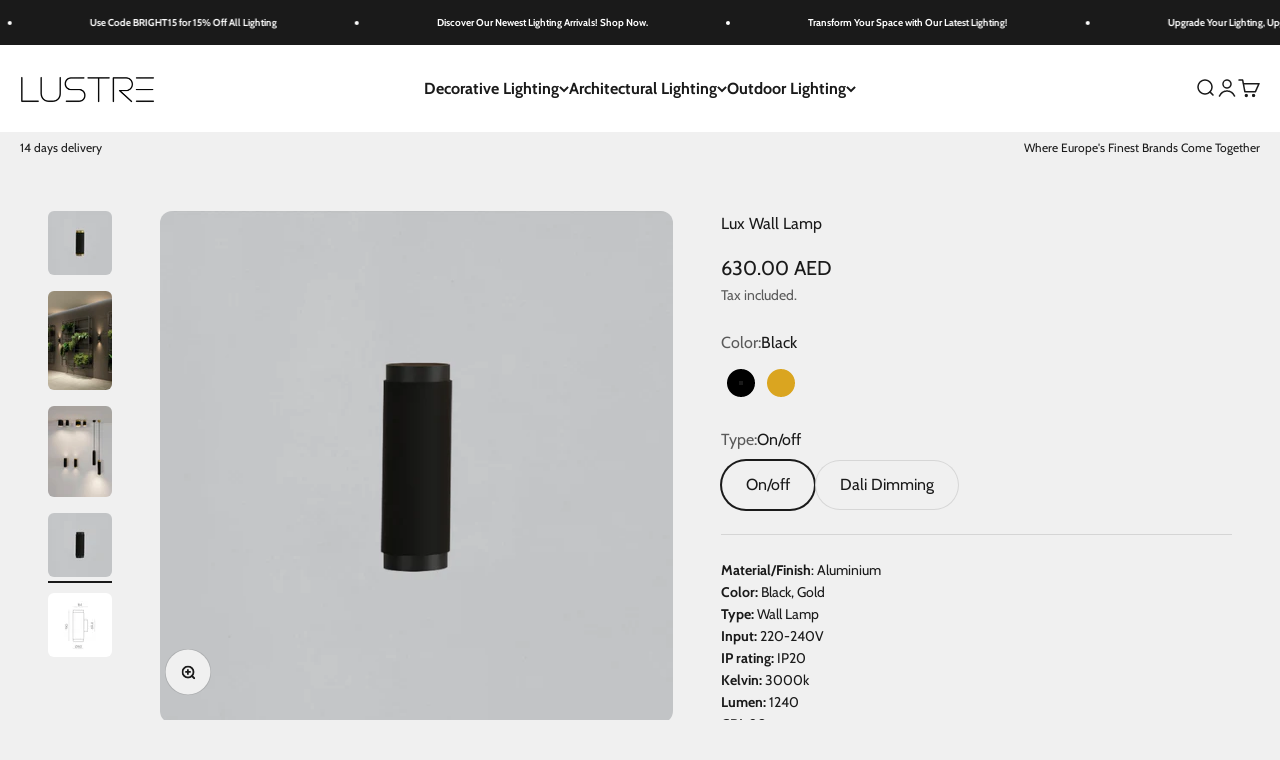

--- FILE ---
content_type: text/html; charset=utf-8
request_url: https://lustrestores.com/products/decorative-wall-lamp-lux
body_size: 33400
content:
<!doctype html>

<html class="no-js" lang="en" dir="ltr">
  <head>
    <meta charset="utf-8">
    <meta name="viewport" content="width=device-width, initial-scale=1.0, height=device-height, minimum-scale=1.0, maximum-scale=1.0">
    <meta name="theme-color" content="#ffffff">

    <title>Lux Wall Lamp</title><meta name="description" content="Material/Finish: Aluminium Color: Black, Gold Type: Wall Lamp Input: 220-240V IP rating: IP20 Kelvin: 3000k Lumen: 1240 CRI: 90 Rated Life: &amp;gt;=50000 Light power: 2x6W Weight: 0.76kg Country Of Origin: Spain"><link rel="canonical" href="https://lustrestores.com/products/decorative-wall-lamp-lux"><link rel="preconnect" href="https://cdn.shopify.com">
    <link rel="preconnect" href="https://fonts.shopifycdn.com" crossorigin>
    <link rel="dns-prefetch" href="https://productreviews.shopifycdn.com"><link rel="preload" href="//lustrestores.com/cdn/fonts/cabin/cabin_n4.cefc6494a78f87584a6f312fea532919154f66fe.woff2" as="font" type="font/woff2" crossorigin><link rel="preload" href="//lustrestores.com/cdn/fonts/cabin/cabin_n4.cefc6494a78f87584a6f312fea532919154f66fe.woff2" as="font" type="font/woff2" crossorigin><meta property="og:type" content="product">
  <meta property="og:title" content="Lux Wall Lamp">
  <meta property="product:price:amount" content="630.00">
  <meta property="product:price:currency" content="AED"><meta property="og:image" content="http://lustrestores.com/cdn/shop/files/LUX-A3989100ON-00.jpg?v=1715187476&width=2048">
  <meta property="og:image:secure_url" content="https://lustrestores.com/cdn/shop/files/LUX-A3989100ON-00.jpg?v=1715187476&width=2048">
  <meta property="og:image:width" content="1500">
  <meta property="og:image:height" content="1500"><meta property="og:description" content="Material/Finish: Aluminium Color: Black, Gold Type: Wall Lamp Input: 220-240V IP rating: IP20 Kelvin: 3000k Lumen: 1240 CRI: 90 Rated Life: &amp;gt;=50000 Light power: 2x6W Weight: 0.76kg Country Of Origin: Spain"><meta property="og:url" content="https://lustrestores.com/products/decorative-wall-lamp-lux">
<meta property="og:site_name" content="Lustre Lighting"><meta name="twitter:card" content="summary"><meta name="twitter:title" content="Lux Wall Lamp">
  <meta name="twitter:description" content="Material/Finish: Aluminium Color: Black, Gold Type: Wall Lamp Input: 220-240V IP rating: IP20 Kelvin: 3000k Lumen: 1240 CRI: 90 Rated Life: &amp;gt;=50000 Light power: 2x6W Weight: 0.76kg Country Of Origin: Spain"><meta name="twitter:image" content="https://lustrestores.com/cdn/shop/files/LUX-A3989100ON-00.jpg?crop=center&height=1200&v=1715187476&width=1200">
  <meta name="twitter:image:alt" content="">
  <script type="application/ld+json">
  {
    "@context": "https://schema.org",
    "@type": "Product",
    "productID": 8528760668406,
    "offers": [{
          "@type": "Offer",
          "name": "Black \/ On\/off",
          "availability":"https://schema.org/InStock",
          "price": 630.0,
          "priceCurrency": "AED",
          "priceValidUntil": "2026-02-01","sku": "A3989100NN","mpn": "A3989100NN","url": "https://lustrestores.com/products/decorative-wall-lamp-lux?variant=46462810587382"
        },
{
          "@type": "Offer",
          "name": "Gold \/ On\/off",
          "availability":"https://schema.org/InStock",
          "price": 644.0,
          "priceCurrency": "AED",
          "priceValidUntil": "2026-02-01","sku": "A3989100ON","mpn": "A3989100ON","url": "https://lustrestores.com/products/decorative-wall-lamp-lux?variant=46462810620150"
        },
{
          "@type": "Offer",
          "name": "Black \/ Dali Dimming",
          "availability":"https://schema.org/InStock",
          "price": 889.0,
          "priceCurrency": "AED",
          "priceValidUntil": "2026-02-01","sku": "A3989100NNDP","gtin": "A3989100NNDP","url": "https://lustrestores.com/products/decorative-wall-lamp-lux?variant=46462810718454"
        },
{
          "@type": "Offer",
          "name": "Gold \/ Dali Dimming",
          "availability":"https://schema.org/InStock",
          "price": 902.0,
          "priceCurrency": "AED",
          "priceValidUntil": "2026-02-01","sku": "A3989100ONDP","gtin": "A3989100ONDP","url": "https://lustrestores.com/products/decorative-wall-lamp-lux?variant=46462810816758"
        }
],"brand": {
      "@type": "Brand",
      "name": "Lustre"
    },
    "name": "Lux Wall Lamp",
    "description": "Material\/Finish: Aluminium Color: Black, Gold Type: Wall Lamp Input: 220-240V IP rating: IP20 Kelvin: 3000k Lumen: 1240 CRI: 90 Rated Life: \u0026gt;=50000 Light power: 2x6W Weight: 0.76kg Country Of Origin: Spain",
    "category": "Wall Lamp",
    "url": "https://lustrestores.com/products/decorative-wall-lamp-lux",
    "sku": "A3989100NN","mpn": "A3989100NN","weight": {
        "@type": "QuantitativeValue",
        "unitCode": "kg",
        "value": 0.76
      },"image": {
      "@type": "ImageObject",
      "url": "https://lustrestores.com/cdn/shop/files/LUX-A3989100ON-00.jpg?v=1715187476&width=1024",
      "image": "https://lustrestores.com/cdn/shop/files/LUX-A3989100ON-00.jpg?v=1715187476&width=1024",
      "name": "",
      "width": "1024",
      "height": "1024"
    }
  }
  </script>



  <script type="application/ld+json">
  {
    "@context": "https://schema.org",
    "@type": "BreadcrumbList",
  "itemListElement": [{
      "@type": "ListItem",
      "position": 1,
      "name": "Home",
      "item": "https://lustrestores.com"
    },{
          "@type": "ListItem",
          "position": 2,
          "name": "Lux Wall Lamp",
          "item": "https://lustrestores.com/products/decorative-wall-lamp-lux"
        }]
  }
  </script>

<style>/* Typography (heading) */
  @font-face {
  font-family: Cabin;
  font-weight: 400;
  font-style: normal;
  font-display: fallback;
  src: url("//lustrestores.com/cdn/fonts/cabin/cabin_n4.cefc6494a78f87584a6f312fea532919154f66fe.woff2") format("woff2"),
       url("//lustrestores.com/cdn/fonts/cabin/cabin_n4.8c16611b00f59d27f4b27ce4328dfe514ce77517.woff") format("woff");
}

@font-face {
  font-family: Cabin;
  font-weight: 400;
  font-style: italic;
  font-display: fallback;
  src: url("//lustrestores.com/cdn/fonts/cabin/cabin_i4.d89c1b32b09ecbc46c12781fcf7b2085f17c0be9.woff2") format("woff2"),
       url("//lustrestores.com/cdn/fonts/cabin/cabin_i4.0a521b11d0b69adfc41e22a263eec7c02aecfe99.woff") format("woff");
}

/* Typography (body) */
  @font-face {
  font-family: Cabin;
  font-weight: 400;
  font-style: normal;
  font-display: fallback;
  src: url("//lustrestores.com/cdn/fonts/cabin/cabin_n4.cefc6494a78f87584a6f312fea532919154f66fe.woff2") format("woff2"),
       url("//lustrestores.com/cdn/fonts/cabin/cabin_n4.8c16611b00f59d27f4b27ce4328dfe514ce77517.woff") format("woff");
}

@font-face {
  font-family: Cabin;
  font-weight: 400;
  font-style: italic;
  font-display: fallback;
  src: url("//lustrestores.com/cdn/fonts/cabin/cabin_i4.d89c1b32b09ecbc46c12781fcf7b2085f17c0be9.woff2") format("woff2"),
       url("//lustrestores.com/cdn/fonts/cabin/cabin_i4.0a521b11d0b69adfc41e22a263eec7c02aecfe99.woff") format("woff");
}

@font-face {
  font-family: Cabin;
  font-weight: 700;
  font-style: normal;
  font-display: fallback;
  src: url("//lustrestores.com/cdn/fonts/cabin/cabin_n7.255204a342bfdbc9ae2017bd4e6a90f8dbb2f561.woff2") format("woff2"),
       url("//lustrestores.com/cdn/fonts/cabin/cabin_n7.e2afa22a0d0f4b64da3569c990897429d40ff5c0.woff") format("woff");
}

@font-face {
  font-family: Cabin;
  font-weight: 700;
  font-style: italic;
  font-display: fallback;
  src: url("//lustrestores.com/cdn/fonts/cabin/cabin_i7.ef2404c08a493e7ccbc92d8c39adf683f40e1fb5.woff2") format("woff2"),
       url("//lustrestores.com/cdn/fonts/cabin/cabin_i7.480421791818000fc8a5d4134822321b5d7964f8.woff") format("woff");
}

:root {
    /**
     * ---------------------------------------------------------------------
     * SPACING VARIABLES
     *
     * We are using a spacing inspired from frameworks like Tailwind CSS.
     * ---------------------------------------------------------------------
     */
    --spacing-0-5: 0.125rem; /* 2px */
    --spacing-1: 0.25rem; /* 4px */
    --spacing-1-5: 0.375rem; /* 6px */
    --spacing-2: 0.5rem; /* 8px */
    --spacing-2-5: 0.625rem; /* 10px */
    --spacing-3: 0.75rem; /* 12px */
    --spacing-3-5: 0.875rem; /* 14px */
    --spacing-4: 1rem; /* 16px */
    --spacing-4-5: 1.125rem; /* 18px */
    --spacing-5: 1.25rem; /* 20px */
    --spacing-5-5: 1.375rem; /* 22px */
    --spacing-6: 1.5rem; /* 24px */
    --spacing-6-5: 1.625rem; /* 26px */
    --spacing-7: 1.75rem; /* 28px */
    --spacing-7-5: 1.875rem; /* 30px */
    --spacing-8: 2rem; /* 32px */
    --spacing-8-5: 2.125rem; /* 34px */
    --spacing-9: 2.25rem; /* 36px */
    --spacing-9-5: 2.375rem; /* 38px */
    --spacing-10: 2.5rem; /* 40px */
    --spacing-11: 2.75rem; /* 44px */
    --spacing-12: 3rem; /* 48px */
    --spacing-14: 3.5rem; /* 56px */
    --spacing-16: 4rem; /* 64px */
    --spacing-18: 4.5rem; /* 72px */
    --spacing-20: 5rem; /* 80px */
    --spacing-24: 6rem; /* 96px */
    --spacing-28: 7rem; /* 112px */
    --spacing-32: 8rem; /* 128px */
    --spacing-36: 9rem; /* 144px */
    --spacing-40: 10rem; /* 160px */
    --spacing-44: 11rem; /* 176px */
    --spacing-48: 12rem; /* 192px */
    --spacing-52: 13rem; /* 208px */
    --spacing-56: 14rem; /* 224px */
    --spacing-60: 15rem; /* 240px */
    --spacing-64: 16rem; /* 256px */
    --spacing-72: 18rem; /* 288px */
    --spacing-80: 20rem; /* 320px */
    --spacing-96: 24rem; /* 384px */

    /* Container */
    --container-max-width: 1300px;
    --container-narrow-max-width: 1050px;
    --container-gutter: var(--spacing-5);
    --section-outer-spacing-block: var(--spacing-12);
    --section-inner-max-spacing-block: var(--spacing-10);
    --section-inner-spacing-inline: var(--container-gutter);
    --section-stack-spacing-block: var(--spacing-8);

    /* Grid gutter */
    --grid-gutter: var(--spacing-5);

    /* Product list settings */
    --product-list-row-gap: var(--spacing-8);
    --product-list-column-gap: var(--grid-gutter);

    /* Form settings */
    --input-gap: var(--spacing-2);
    --input-height: 2.625rem;
    --input-padding-inline: var(--spacing-4);

    /* Other sizes */
    --sticky-area-height: calc(var(--sticky-announcement-bar-enabled, 0) * var(--announcement-bar-height, 0px) + var(--sticky-header-enabled, 0) * var(--header-height, 0px));

    /* RTL support */
    --transform-logical-flip: 1;
    --transform-origin-start: left;
    --transform-origin-end: right;

    /**
     * ---------------------------------------------------------------------
     * TYPOGRAPHY
     * ---------------------------------------------------------------------
     */

    /* Font properties */
    --heading-font-family: Cabin, sans-serif;
    --heading-font-weight: 400;
    --heading-font-style: normal;
    --heading-text-transform: normal;
    --heading-letter-spacing: -0.02em;
    --text-font-family: Cabin, sans-serif;
    --text-font-weight: 400;
    --text-font-style: normal;
    --text-letter-spacing: 0.0em;

    /* Font sizes */
    --text-h0: 3rem;
    --text-h1: 2.5rem;
    --text-h2: 2rem;
    --text-h3: 1.5rem;
    --text-h4: 1.375rem;
    --text-h5: 1.125rem;
    --text-h6: 1rem;
    --text-xs: 0.75rem;
    --text-sm: 0.8125rem;
    --text-base: 0.9375rem;
    --text-lg: 1.1875rem;

    /**
     * ---------------------------------------------------------------------
     * COLORS
     * ---------------------------------------------------------------------
     */

    /* Color settings */--accent: 26 26 26;
    --text-primary: 26 26 26;
    --background-primary: 240 240 240;
    --dialog-background: 255 255 255;
    --border-color: var(--text-color, var(--text-primary)) / 0.12;

    /* Button colors */
    --button-background-primary: 26 26 26;
    --button-text-primary: 255 255 255;
    --button-background-secondary: 240 196 23;
    --button-text-secondary: 26 26 26;

    /* Status colors */
    --success-background: 224 244 232;
    --success-text: 0 163 65;
    --warning-background: 255 246 233;
    --warning-text: 255 183 74;
    --error-background: 254 231 231;
    --error-text: 248 58 58;

    /* Product colors */
    --on-sale-text: 248 58 58;
    --on-sale-badge-background: 248 58 58;
    --on-sale-badge-text: 255 255 255;
    --sold-out-badge-background: 0 0 0;
    --sold-out-badge-text: 255 255 255;
    --primary-badge-background: 128 60 238;
    --primary-badge-text: 255 255 255;
    --star-color: 255 183 74;
    --product-card-background: 255 255 255;
    --product-card-text: 26 26 26;

    /* Header colors */
    --header-background: 255 255 255;
    --header-text: 26 26 26;

    /* Footer colors */
    --footer-background: 255 255 255;
    --footer-text: 26 26 26;

    /* Rounded variables (used for border radius) */
    --rounded-xs: 0.25rem;
    --rounded-sm: 0.375rem;
    --rounded: 0.75rem;
    --rounded-lg: 1.5rem;
    --rounded-full: 9999px;

    --rounded-button: 3.75rem;
    --rounded-input: 0.5rem;

    /* Box shadow */
    --shadow-sm: 0 2px 8px rgb(var(--text-primary) / 0.1);
    --shadow: 0 5px 15px rgb(var(--text-primary) / 0.1);
    --shadow-md: 0 5px 30px rgb(var(--text-primary) / 0.1);
    --shadow-block: 0px 18px 50px rgb(var(--text-primary) / 0.1);

    /**
     * ---------------------------------------------------------------------
     * OTHER
     * ---------------------------------------------------------------------
     */

    --cursor-close-svg-url: url(//lustrestores.com/cdn/shop/t/13/assets/cursor-close.svg?v=147174565022153725511766298256);
    --cursor-zoom-in-svg-url: url(//lustrestores.com/cdn/shop/t/13/assets/cursor-zoom-in.svg?v=154953035094101115921766298256);
    --cursor-zoom-out-svg-url: url(//lustrestores.com/cdn/shop/t/13/assets/cursor-zoom-out.svg?v=16155520337305705181766298256);
    --checkmark-svg-url: url(//lustrestores.com/cdn/shop/t/13/assets/checkmark.svg?v=67125119268570199701766298256);
  }

  [dir="rtl"]:root {
    /* RTL support */
    --transform-logical-flip: -1;
    --transform-origin-start: right;
    --transform-origin-end: left;
  }

  @media screen and (min-width: 700px) {
    :root {
      /* Typography (font size) */
      --text-h0: 4rem;
      --text-h1: 3rem;
      --text-h2: 2.5rem;
      --text-h3: 2rem;
      --text-h4: 1.625rem;
      --text-h5: 1.25rem;
      --text-h6: 1.125rem;

      --text-xs: 0.75rem;
      --text-sm: 0.875rem;
      --text-base: 1.0rem;
      --text-lg: 1.25rem;

      /* Spacing */
      --container-gutter: 2rem;
      --section-outer-spacing-block: var(--spacing-16);
      --section-inner-max-spacing-block: var(--spacing-12);
      --section-inner-spacing-inline: var(--spacing-12);
      --section-stack-spacing-block: var(--spacing-12);

      /* Grid gutter */
      --grid-gutter: var(--spacing-6);

      /* Product list settings */
      --product-list-row-gap: var(--spacing-12);

      /* Form settings */
      --input-gap: 1rem;
      --input-height: 3.125rem;
      --input-padding-inline: var(--spacing-5);
    }
  }

  @media screen and (min-width: 1000px) {
    :root {
      /* Spacing settings */
      --container-gutter: var(--spacing-12);
      --section-outer-spacing-block: var(--spacing-18);
      --section-inner-max-spacing-block: var(--spacing-16);
      --section-inner-spacing-inline: var(--spacing-16);
      --section-stack-spacing-block: var(--spacing-12);
    }
  }

  @media screen and (min-width: 1150px) {
    :root {
      /* Spacing settings */
      --container-gutter: var(--spacing-12);
      --section-outer-spacing-block: var(--spacing-20);
      --section-inner-max-spacing-block: var(--spacing-16);
      --section-inner-spacing-inline: var(--spacing-16);
      --section-stack-spacing-block: var(--spacing-12);
    }
  }

  @media screen and (min-width: 1400px) {
    :root {
      /* Typography (font size) */
      --text-h0: 5rem;
      --text-h1: 3.75rem;
      --text-h2: 3rem;
      --text-h3: 2.25rem;
      --text-h4: 2rem;
      --text-h5: 1.5rem;
      --text-h6: 1.25rem;

      --section-outer-spacing-block: var(--spacing-24);
      --section-inner-max-spacing-block: var(--spacing-18);
      --section-inner-spacing-inline: var(--spacing-18);
    }
  }

  @media screen and (min-width: 1600px) {
    :root {
      --section-outer-spacing-block: var(--spacing-24);
      --section-inner-max-spacing-block: var(--spacing-20);
      --section-inner-spacing-inline: var(--spacing-20);
    }
  }

  /**
   * ---------------------------------------------------------------------
   * LIQUID DEPENDANT CSS
   *
   * Our main CSS is Liquid free, but some very specific features depend on
   * theme settings, so we have them here
   * ---------------------------------------------------------------------
   */@media screen and (pointer: fine) {
        .button:not([disabled]):hover, .btn:not([disabled]):hover, .shopify-payment-button__button--unbranded:not([disabled]):hover {
          --button-background-opacity: 0.85;
        }

        .button--subdued:not([disabled]):hover {
          --button-background: var(--text-color) / .05 !important;
        }
      }</style><script>
  document.documentElement.classList.replace('no-js', 'js');

  // This allows to expose several variables to the global scope, to be used in scripts
  window.themeVariables = {
    settings: {
      showPageTransition: true,
      headingApparition: "split_fade",
      pageType: "product",
      moneyFormat: "{{amount}} AED",
      moneyWithCurrencyFormat: "{{amount}} AED",
      currencyCodeEnabled: false,
      cartType: "popover",
      showDiscount: true,
      discountMode: "saving"
    },

    strings: {
      accessibilityClose: "Close",
      accessibilityNext: "Next",
      accessibilityPrevious: "Previous",
      addToCartButton: "Add to cart",
      soldOutButton: "Sold out",
      preOrderButton: "Pre-order",
      unavailableButton: "Unavailable",
      closeGallery: "Close gallery",
      zoomGallery: "Zoom",
      errorGallery: "Image cannot be loaded",
      soldOutBadge: "Sold out",
      discountBadge: "Save @@",
      sku: "SKU:",
      searchNoResults: "No results could be found.",
      addOrderNote: "Add order note",
      editOrderNote: "Edit order note",
      shippingEstimatorNoResults: "Sorry, we do not ship to your address.",
      shippingEstimatorOneResult: "There is one shipping rate for your address:",
      shippingEstimatorMultipleResults: "There are several shipping rates for your address:",
      shippingEstimatorError: "One or more error occurred while retrieving shipping rates:"
    },

    breakpoints: {
      'sm': 'screen and (min-width: 700px)',
      'md': 'screen and (min-width: 1000px)',
      'lg': 'screen and (min-width: 1150px)',
      'xl': 'screen and (min-width: 1400px)',

      'sm-max': 'screen and (max-width: 699px)',
      'md-max': 'screen and (max-width: 999px)',
      'lg-max': 'screen and (max-width: 1149px)',
      'xl-max': 'screen and (max-width: 1399px)'
    }
  };window.addEventListener('DOMContentLoaded', () => {
      const isReloaded = (window.performance.navigation && window.performance.navigation.type === 1) || window.performance.getEntriesByType('navigation').map((nav) => nav.type).includes('reload');

      if ('animate' in document.documentElement && window.matchMedia('(prefers-reduced-motion: no-preference)').matches && document.referrer.includes(location.host) && !isReloaded) {
        document.body.animate({opacity: [0, 1]}, {duration: 115, fill: 'forwards'});
      }
    });

    window.addEventListener('pageshow', (event) => {
      document.body.classList.remove('page-transition');

      if (event.persisted) {
        document.body.animate({opacity: [0, 1]}, {duration: 0, fill: 'forwards'});
      }
    });// For detecting native share
  document.documentElement.classList.add(`native-share--${navigator.share ? 'enabled' : 'disabled'}`);// We save the product ID in local storage to be eventually used for recently viewed section
    try {
      const recentlyViewedProducts = new Set(JSON.parse(localStorage.getItem('theme:recently-viewed-products') || '[]'));

      recentlyViewedProducts.delete(8528760668406); // Delete first to re-move the product
      recentlyViewedProducts.add(8528760668406);

      localStorage.setItem('theme:recently-viewed-products', JSON.stringify(Array.from(recentlyViewedProducts.values()).reverse()));
    } catch (e) {
      // Safari in private mode does not allow setting item, we silently fail
    }</script><script type="module" src="//lustrestores.com/cdn/shop/t/13/assets/vendor.min.js?v=52426788336887041471766298238"></script>
    <script type="module" src="//lustrestores.com/cdn/shop/t/13/assets/theme.js?v=111677688705917217531766298256"></script>
    <script type="module" src="//lustrestores.com/cdn/shop/t/13/assets/sections.js?v=71397522394437236371766388919"></script>

    <script>window.performance && window.performance.mark && window.performance.mark('shopify.content_for_header.start');</script><meta id="shopify-digital-wallet" name="shopify-digital-wallet" content="/69222400246/digital_wallets/dialog">
<link rel="alternate" type="application/json+oembed" href="https://lustrestores.com/products/decorative-wall-lamp-lux.oembed">
<script async="async" src="/checkouts/internal/preloads.js?locale=en-AE"></script>
<script id="shopify-features" type="application/json">{"accessToken":"4b5f4437531635498564a3c6a9a258b7","betas":["rich-media-storefront-analytics"],"domain":"lustrestores.com","predictiveSearch":true,"shopId":69222400246,"locale":"en"}</script>
<script>var Shopify = Shopify || {};
Shopify.shop = "79876e-29.myshopify.com";
Shopify.locale = "en";
Shopify.currency = {"active":"AED","rate":"1.0"};
Shopify.country = "AE";
Shopify.theme = {"name":"Copy of Copy of Copy of Copy of Updated copy of...","id":155406139638,"schema_name":"Impact","schema_version":"5.2.0","theme_store_id":1190,"role":"main"};
Shopify.theme.handle = "null";
Shopify.theme.style = {"id":null,"handle":null};
Shopify.cdnHost = "lustrestores.com/cdn";
Shopify.routes = Shopify.routes || {};
Shopify.routes.root = "/";</script>
<script type="module">!function(o){(o.Shopify=o.Shopify||{}).modules=!0}(window);</script>
<script>!function(o){function n(){var o=[];function n(){o.push(Array.prototype.slice.apply(arguments))}return n.q=o,n}var t=o.Shopify=o.Shopify||{};t.loadFeatures=n(),t.autoloadFeatures=n()}(window);</script>
<script id="shop-js-analytics" type="application/json">{"pageType":"product"}</script>
<script defer="defer" async type="module" src="//lustrestores.com/cdn/shopifycloud/shop-js/modules/v2/client.init-shop-cart-sync_BT-GjEfc.en.esm.js"></script>
<script defer="defer" async type="module" src="//lustrestores.com/cdn/shopifycloud/shop-js/modules/v2/chunk.common_D58fp_Oc.esm.js"></script>
<script defer="defer" async type="module" src="//lustrestores.com/cdn/shopifycloud/shop-js/modules/v2/chunk.modal_xMitdFEc.esm.js"></script>
<script type="module">
  await import("//lustrestores.com/cdn/shopifycloud/shop-js/modules/v2/client.init-shop-cart-sync_BT-GjEfc.en.esm.js");
await import("//lustrestores.com/cdn/shopifycloud/shop-js/modules/v2/chunk.common_D58fp_Oc.esm.js");
await import("//lustrestores.com/cdn/shopifycloud/shop-js/modules/v2/chunk.modal_xMitdFEc.esm.js");

  window.Shopify.SignInWithShop?.initShopCartSync?.({"fedCMEnabled":true,"windoidEnabled":true});

</script>
<script>(function() {
  var isLoaded = false;
  function asyncLoad() {
    if (isLoaded) return;
    isLoaded = true;
    var urls = ["https:\/\/googlereview.gropulse.com\/get_widget?shop=79876e-29.myshopify.com"];
    for (var i = 0; i < urls.length; i++) {
      var s = document.createElement('script');
      s.type = 'text/javascript';
      s.async = true;
      s.src = urls[i];
      var x = document.getElementsByTagName('script')[0];
      x.parentNode.insertBefore(s, x);
    }
  };
  if(window.attachEvent) {
    window.attachEvent('onload', asyncLoad);
  } else {
    window.addEventListener('load', asyncLoad, false);
  }
})();</script>
<script id="__st">var __st={"a":69222400246,"offset":14400,"reqid":"5532db51-71f1-471c-bd0b-4d8ae76f88b9-1769060291","pageurl":"lustrestores.com\/products\/decorative-wall-lamp-lux","u":"2a4d542c6f7a","p":"product","rtyp":"product","rid":8528760668406};</script>
<script>window.ShopifyPaypalV4VisibilityTracking = true;</script>
<script id="captcha-bootstrap">!function(){'use strict';const t='contact',e='account',n='new_comment',o=[[t,t],['blogs',n],['comments',n],[t,'customer']],c=[[e,'customer_login'],[e,'guest_login'],[e,'recover_customer_password'],[e,'create_customer']],r=t=>t.map((([t,e])=>`form[action*='/${t}']:not([data-nocaptcha='true']) input[name='form_type'][value='${e}']`)).join(','),a=t=>()=>t?[...document.querySelectorAll(t)].map((t=>t.form)):[];function s(){const t=[...o],e=r(t);return a(e)}const i='password',u='form_key',d=['recaptcha-v3-token','g-recaptcha-response','h-captcha-response',i],f=()=>{try{return window.sessionStorage}catch{return}},m='__shopify_v',_=t=>t.elements[u];function p(t,e,n=!1){try{const o=window.sessionStorage,c=JSON.parse(o.getItem(e)),{data:r}=function(t){const{data:e,action:n}=t;return t[m]||n?{data:e,action:n}:{data:t,action:n}}(c);for(const[e,n]of Object.entries(r))t.elements[e]&&(t.elements[e].value=n);n&&o.removeItem(e)}catch(o){console.error('form repopulation failed',{error:o})}}const l='form_type',E='cptcha';function T(t){t.dataset[E]=!0}const w=window,h=w.document,L='Shopify',v='ce_forms',y='captcha';let A=!1;((t,e)=>{const n=(g='f06e6c50-85a8-45c8-87d0-21a2b65856fe',I='https://cdn.shopify.com/shopifycloud/storefront-forms-hcaptcha/ce_storefront_forms_captcha_hcaptcha.v1.5.2.iife.js',D={infoText:'Protected by hCaptcha',privacyText:'Privacy',termsText:'Terms'},(t,e,n)=>{const o=w[L][v],c=o.bindForm;if(c)return c(t,g,e,D).then(n);var r;o.q.push([[t,g,e,D],n]),r=I,A||(h.body.append(Object.assign(h.createElement('script'),{id:'captcha-provider',async:!0,src:r})),A=!0)});var g,I,D;w[L]=w[L]||{},w[L][v]=w[L][v]||{},w[L][v].q=[],w[L][y]=w[L][y]||{},w[L][y].protect=function(t,e){n(t,void 0,e),T(t)},Object.freeze(w[L][y]),function(t,e,n,w,h,L){const[v,y,A,g]=function(t,e,n){const i=e?o:[],u=t?c:[],d=[...i,...u],f=r(d),m=r(i),_=r(d.filter((([t,e])=>n.includes(e))));return[a(f),a(m),a(_),s()]}(w,h,L),I=t=>{const e=t.target;return e instanceof HTMLFormElement?e:e&&e.form},D=t=>v().includes(t);t.addEventListener('submit',(t=>{const e=I(t);if(!e)return;const n=D(e)&&!e.dataset.hcaptchaBound&&!e.dataset.recaptchaBound,o=_(e),c=g().includes(e)&&(!o||!o.value);(n||c)&&t.preventDefault(),c&&!n&&(function(t){try{if(!f())return;!function(t){const e=f();if(!e)return;const n=_(t);if(!n)return;const o=n.value;o&&e.removeItem(o)}(t);const e=Array.from(Array(32),(()=>Math.random().toString(36)[2])).join('');!function(t,e){_(t)||t.append(Object.assign(document.createElement('input'),{type:'hidden',name:u})),t.elements[u].value=e}(t,e),function(t,e){const n=f();if(!n)return;const o=[...t.querySelectorAll(`input[type='${i}']`)].map((({name:t})=>t)),c=[...d,...o],r={};for(const[a,s]of new FormData(t).entries())c.includes(a)||(r[a]=s);n.setItem(e,JSON.stringify({[m]:1,action:t.action,data:r}))}(t,e)}catch(e){console.error('failed to persist form',e)}}(e),e.submit())}));const S=(t,e)=>{t&&!t.dataset[E]&&(n(t,e.some((e=>e===t))),T(t))};for(const o of['focusin','change'])t.addEventListener(o,(t=>{const e=I(t);D(e)&&S(e,y())}));const B=e.get('form_key'),M=e.get(l),P=B&&M;t.addEventListener('DOMContentLoaded',(()=>{const t=y();if(P)for(const e of t)e.elements[l].value===M&&p(e,B);[...new Set([...A(),...v().filter((t=>'true'===t.dataset.shopifyCaptcha))])].forEach((e=>S(e,t)))}))}(h,new URLSearchParams(w.location.search),n,t,e,['guest_login'])})(!0,!0)}();</script>
<script integrity="sha256-4kQ18oKyAcykRKYeNunJcIwy7WH5gtpwJnB7kiuLZ1E=" data-source-attribution="shopify.loadfeatures" defer="defer" src="//lustrestores.com/cdn/shopifycloud/storefront/assets/storefront/load_feature-a0a9edcb.js" crossorigin="anonymous"></script>
<script data-source-attribution="shopify.dynamic_checkout.dynamic.init">var Shopify=Shopify||{};Shopify.PaymentButton=Shopify.PaymentButton||{isStorefrontPortableWallets:!0,init:function(){window.Shopify.PaymentButton.init=function(){};var t=document.createElement("script");t.src="https://lustrestores.com/cdn/shopifycloud/portable-wallets/latest/portable-wallets.en.js",t.type="module",document.head.appendChild(t)}};
</script>
<script data-source-attribution="shopify.dynamic_checkout.buyer_consent">
  function portableWalletsHideBuyerConsent(e){var t=document.getElementById("shopify-buyer-consent"),n=document.getElementById("shopify-subscription-policy-button");t&&n&&(t.classList.add("hidden"),t.setAttribute("aria-hidden","true"),n.removeEventListener("click",e))}function portableWalletsShowBuyerConsent(e){var t=document.getElementById("shopify-buyer-consent"),n=document.getElementById("shopify-subscription-policy-button");t&&n&&(t.classList.remove("hidden"),t.removeAttribute("aria-hidden"),n.addEventListener("click",e))}window.Shopify?.PaymentButton&&(window.Shopify.PaymentButton.hideBuyerConsent=portableWalletsHideBuyerConsent,window.Shopify.PaymentButton.showBuyerConsent=portableWalletsShowBuyerConsent);
</script>
<script>
  function portableWalletsCleanup(e){e&&e.src&&console.error("Failed to load portable wallets script "+e.src);var t=document.querySelectorAll("shopify-accelerated-checkout .shopify-payment-button__skeleton, shopify-accelerated-checkout-cart .wallet-cart-button__skeleton"),e=document.getElementById("shopify-buyer-consent");for(let e=0;e<t.length;e++)t[e].remove();e&&e.remove()}function portableWalletsNotLoadedAsModule(e){e instanceof ErrorEvent&&"string"==typeof e.message&&e.message.includes("import.meta")&&"string"==typeof e.filename&&e.filename.includes("portable-wallets")&&(window.removeEventListener("error",portableWalletsNotLoadedAsModule),window.Shopify.PaymentButton.failedToLoad=e,"loading"===document.readyState?document.addEventListener("DOMContentLoaded",window.Shopify.PaymentButton.init):window.Shopify.PaymentButton.init())}window.addEventListener("error",portableWalletsNotLoadedAsModule);
</script>

<script type="module" src="https://lustrestores.com/cdn/shopifycloud/portable-wallets/latest/portable-wallets.en.js" onError="portableWalletsCleanup(this)" crossorigin="anonymous"></script>
<script nomodule>
  document.addEventListener("DOMContentLoaded", portableWalletsCleanup);
</script>

<link id="shopify-accelerated-checkout-styles" rel="stylesheet" media="screen" href="https://lustrestores.com/cdn/shopifycloud/portable-wallets/latest/accelerated-checkout-backwards-compat.css" crossorigin="anonymous">
<style id="shopify-accelerated-checkout-cart">
        #shopify-buyer-consent {
  margin-top: 1em;
  display: inline-block;
  width: 100%;
}

#shopify-buyer-consent.hidden {
  display: none;
}

#shopify-subscription-policy-button {
  background: none;
  border: none;
  padding: 0;
  text-decoration: underline;
  font-size: inherit;
  cursor: pointer;
}

#shopify-subscription-policy-button::before {
  box-shadow: none;
}

      </style>

<script>window.performance && window.performance.mark && window.performance.mark('shopify.content_for_header.end');</script>
<link href="//lustrestores.com/cdn/shop/t/13/assets/theme.css?v=96295396318967546541766672841" rel="stylesheet" type="text/css" media="all" /><!-- BEGIN app block: shopify://apps/rt-terms-and-conditions-box/blocks/app-embed/17661ca5-aeea-41b9-8091-d8f7233e8b22 --><script type='text/javascript'>
  window.roarJs = window.roarJs || {};
      roarJs.LegalConfig = {
          metafields: {
          shop: "79876e-29.myshopify.com",
          settings: {"enabled":"1","param":{"message":"I have read and agreed with the {link}","error_message":"Please agree to the terms and conditions before making a purchase!","error_display":"dialog","greeting":{"enabled":"0","message":"Please agree to the T\u0026C before purchasing!","delay":"1"},"link_order":["link"],"links":{"link":{"label":"Terms and conditions","target":"_blank","url":"https:\/\/lustrestores.com\/pages\/terms-and-conditions","policy":"terms-of-service"}},"force_enabled":"0","optional":"0","optional_message_enabled":"0","optional_message_value":"Thank you! The page will be moved to the checkout page.","optional_checkbox_hidden":"0","time_enabled":"1","time_label":"Agreed to the Terms and Conditions on","checkbox":"1"},"popup":{"title":"Terms and Conditions","width":"600","button":"Process to Checkout","icon_color":"#197bbd"},"style":{"checkbox":{"size":"20","color":"#0075ff"},"message":{"font":"inherit","size":"14","customized":{"enabled":"1","color":"#212b36","accent":"#0075ff","error":"#de3618"},"align":"inherit","padding":{"top":"0","right":"0","bottom":"0","left":"0"}}},"only1":"true","installer":[]},
          moneyFormat: "{{amount}} AED"
      }
  }
</script>
<script src='https://cdn.shopify.com/extensions/019a2c75-764c-7925-b253-e24466484d41/legal-7/assets/legal.js' defer></script>


<!-- END app block --><link href="https://cdn.shopify.com/extensions/019a2c75-764c-7925-b253-e24466484d41/legal-7/assets/legal.css" rel="stylesheet" type="text/css" media="all">
<link href="https://monorail-edge.shopifysvc.com" rel="dns-prefetch">
<script>(function(){if ("sendBeacon" in navigator && "performance" in window) {try {var session_token_from_headers = performance.getEntriesByType('navigation')[0].serverTiming.find(x => x.name == '_s').description;} catch {var session_token_from_headers = undefined;}var session_cookie_matches = document.cookie.match(/_shopify_s=([^;]*)/);var session_token_from_cookie = session_cookie_matches && session_cookie_matches.length === 2 ? session_cookie_matches[1] : "";var session_token = session_token_from_headers || session_token_from_cookie || "";function handle_abandonment_event(e) {var entries = performance.getEntries().filter(function(entry) {return /monorail-edge.shopifysvc.com/.test(entry.name);});if (!window.abandonment_tracked && entries.length === 0) {window.abandonment_tracked = true;var currentMs = Date.now();var navigation_start = performance.timing.navigationStart;var payload = {shop_id: 69222400246,url: window.location.href,navigation_start,duration: currentMs - navigation_start,session_token,page_type: "product"};window.navigator.sendBeacon("https://monorail-edge.shopifysvc.com/v1/produce", JSON.stringify({schema_id: "online_store_buyer_site_abandonment/1.1",payload: payload,metadata: {event_created_at_ms: currentMs,event_sent_at_ms: currentMs}}));}}window.addEventListener('pagehide', handle_abandonment_event);}}());</script>
<script id="web-pixels-manager-setup">(function e(e,d,r,n,o){if(void 0===o&&(o={}),!Boolean(null===(a=null===(i=window.Shopify)||void 0===i?void 0:i.analytics)||void 0===a?void 0:a.replayQueue)){var i,a;window.Shopify=window.Shopify||{};var t=window.Shopify;t.analytics=t.analytics||{};var s=t.analytics;s.replayQueue=[],s.publish=function(e,d,r){return s.replayQueue.push([e,d,r]),!0};try{self.performance.mark("wpm:start")}catch(e){}var l=function(){var e={modern:/Edge?\/(1{2}[4-9]|1[2-9]\d|[2-9]\d{2}|\d{4,})\.\d+(\.\d+|)|Firefox\/(1{2}[4-9]|1[2-9]\d|[2-9]\d{2}|\d{4,})\.\d+(\.\d+|)|Chrom(ium|e)\/(9{2}|\d{3,})\.\d+(\.\d+|)|(Maci|X1{2}).+ Version\/(15\.\d+|(1[6-9]|[2-9]\d|\d{3,})\.\d+)([,.]\d+|)( \(\w+\)|)( Mobile\/\w+|) Safari\/|Chrome.+OPR\/(9{2}|\d{3,})\.\d+\.\d+|(CPU[ +]OS|iPhone[ +]OS|CPU[ +]iPhone|CPU IPhone OS|CPU iPad OS)[ +]+(15[._]\d+|(1[6-9]|[2-9]\d|\d{3,})[._]\d+)([._]\d+|)|Android:?[ /-](13[3-9]|1[4-9]\d|[2-9]\d{2}|\d{4,})(\.\d+|)(\.\d+|)|Android.+Firefox\/(13[5-9]|1[4-9]\d|[2-9]\d{2}|\d{4,})\.\d+(\.\d+|)|Android.+Chrom(ium|e)\/(13[3-9]|1[4-9]\d|[2-9]\d{2}|\d{4,})\.\d+(\.\d+|)|SamsungBrowser\/([2-9]\d|\d{3,})\.\d+/,legacy:/Edge?\/(1[6-9]|[2-9]\d|\d{3,})\.\d+(\.\d+|)|Firefox\/(5[4-9]|[6-9]\d|\d{3,})\.\d+(\.\d+|)|Chrom(ium|e)\/(5[1-9]|[6-9]\d|\d{3,})\.\d+(\.\d+|)([\d.]+$|.*Safari\/(?![\d.]+ Edge\/[\d.]+$))|(Maci|X1{2}).+ Version\/(10\.\d+|(1[1-9]|[2-9]\d|\d{3,})\.\d+)([,.]\d+|)( \(\w+\)|)( Mobile\/\w+|) Safari\/|Chrome.+OPR\/(3[89]|[4-9]\d|\d{3,})\.\d+\.\d+|(CPU[ +]OS|iPhone[ +]OS|CPU[ +]iPhone|CPU IPhone OS|CPU iPad OS)[ +]+(10[._]\d+|(1[1-9]|[2-9]\d|\d{3,})[._]\d+)([._]\d+|)|Android:?[ /-](13[3-9]|1[4-9]\d|[2-9]\d{2}|\d{4,})(\.\d+|)(\.\d+|)|Mobile Safari.+OPR\/([89]\d|\d{3,})\.\d+\.\d+|Android.+Firefox\/(13[5-9]|1[4-9]\d|[2-9]\d{2}|\d{4,})\.\d+(\.\d+|)|Android.+Chrom(ium|e)\/(13[3-9]|1[4-9]\d|[2-9]\d{2}|\d{4,})\.\d+(\.\d+|)|Android.+(UC? ?Browser|UCWEB|U3)[ /]?(15\.([5-9]|\d{2,})|(1[6-9]|[2-9]\d|\d{3,})\.\d+)\.\d+|SamsungBrowser\/(5\.\d+|([6-9]|\d{2,})\.\d+)|Android.+MQ{2}Browser\/(14(\.(9|\d{2,})|)|(1[5-9]|[2-9]\d|\d{3,})(\.\d+|))(\.\d+|)|K[Aa][Ii]OS\/(3\.\d+|([4-9]|\d{2,})\.\d+)(\.\d+|)/},d=e.modern,r=e.legacy,n=navigator.userAgent;return n.match(d)?"modern":n.match(r)?"legacy":"unknown"}(),u="modern"===l?"modern":"legacy",c=(null!=n?n:{modern:"",legacy:""})[u],f=function(e){return[e.baseUrl,"/wpm","/b",e.hashVersion,"modern"===e.buildTarget?"m":"l",".js"].join("")}({baseUrl:d,hashVersion:r,buildTarget:u}),m=function(e){var d=e.version,r=e.bundleTarget,n=e.surface,o=e.pageUrl,i=e.monorailEndpoint;return{emit:function(e){var a=e.status,t=e.errorMsg,s=(new Date).getTime(),l=JSON.stringify({metadata:{event_sent_at_ms:s},events:[{schema_id:"web_pixels_manager_load/3.1",payload:{version:d,bundle_target:r,page_url:o,status:a,surface:n,error_msg:t},metadata:{event_created_at_ms:s}}]});if(!i)return console&&console.warn&&console.warn("[Web Pixels Manager] No Monorail endpoint provided, skipping logging."),!1;try{return self.navigator.sendBeacon.bind(self.navigator)(i,l)}catch(e){}var u=new XMLHttpRequest;try{return u.open("POST",i,!0),u.setRequestHeader("Content-Type","text/plain"),u.send(l),!0}catch(e){return console&&console.warn&&console.warn("[Web Pixels Manager] Got an unhandled error while logging to Monorail."),!1}}}}({version:r,bundleTarget:l,surface:e.surface,pageUrl:self.location.href,monorailEndpoint:e.monorailEndpoint});try{o.browserTarget=l,function(e){var d=e.src,r=e.async,n=void 0===r||r,o=e.onload,i=e.onerror,a=e.sri,t=e.scriptDataAttributes,s=void 0===t?{}:t,l=document.createElement("script"),u=document.querySelector("head"),c=document.querySelector("body");if(l.async=n,l.src=d,a&&(l.integrity=a,l.crossOrigin="anonymous"),s)for(var f in s)if(Object.prototype.hasOwnProperty.call(s,f))try{l.dataset[f]=s[f]}catch(e){}if(o&&l.addEventListener("load",o),i&&l.addEventListener("error",i),u)u.appendChild(l);else{if(!c)throw new Error("Did not find a head or body element to append the script");c.appendChild(l)}}({src:f,async:!0,onload:function(){if(!function(){var e,d;return Boolean(null===(d=null===(e=window.Shopify)||void 0===e?void 0:e.analytics)||void 0===d?void 0:d.initialized)}()){var d=window.webPixelsManager.init(e)||void 0;if(d){var r=window.Shopify.analytics;r.replayQueue.forEach((function(e){var r=e[0],n=e[1],o=e[2];d.publishCustomEvent(r,n,o)})),r.replayQueue=[],r.publish=d.publishCustomEvent,r.visitor=d.visitor,r.initialized=!0}}},onerror:function(){return m.emit({status:"failed",errorMsg:"".concat(f," has failed to load")})},sri:function(e){var d=/^sha384-[A-Za-z0-9+/=]+$/;return"string"==typeof e&&d.test(e)}(c)?c:"",scriptDataAttributes:o}),m.emit({status:"loading"})}catch(e){m.emit({status:"failed",errorMsg:(null==e?void 0:e.message)||"Unknown error"})}}})({shopId: 69222400246,storefrontBaseUrl: "https://lustrestores.com",extensionsBaseUrl: "https://extensions.shopifycdn.com/cdn/shopifycloud/web-pixels-manager",monorailEndpoint: "https://monorail-edge.shopifysvc.com/unstable/produce_batch",surface: "storefront-renderer",enabledBetaFlags: ["2dca8a86"],webPixelsConfigList: [{"id":"516227318","configuration":"{\"config\":\"{\\\"pixel_id\\\":\\\"G-7S2XVYKC08\\\",\\\"target_country\\\":\\\"AE\\\",\\\"gtag_events\\\":[{\\\"type\\\":\\\"begin_checkout\\\",\\\"action_label\\\":\\\"G-7S2XVYKC08\\\"},{\\\"type\\\":\\\"search\\\",\\\"action_label\\\":\\\"G-7S2XVYKC08\\\"},{\\\"type\\\":\\\"view_item\\\",\\\"action_label\\\":[\\\"G-7S2XVYKC08\\\",\\\"MC-ZMMSQBG1YG\\\"]},{\\\"type\\\":\\\"purchase\\\",\\\"action_label\\\":[\\\"G-7S2XVYKC08\\\",\\\"MC-ZMMSQBG1YG\\\"]},{\\\"type\\\":\\\"page_view\\\",\\\"action_label\\\":[\\\"G-7S2XVYKC08\\\",\\\"MC-ZMMSQBG1YG\\\"]},{\\\"type\\\":\\\"add_payment_info\\\",\\\"action_label\\\":\\\"G-7S2XVYKC08\\\"},{\\\"type\\\":\\\"add_to_cart\\\",\\\"action_label\\\":\\\"G-7S2XVYKC08\\\"}],\\\"enable_monitoring_mode\\\":false}\"}","eventPayloadVersion":"v1","runtimeContext":"OPEN","scriptVersion":"b2a88bafab3e21179ed38636efcd8a93","type":"APP","apiClientId":1780363,"privacyPurposes":[],"dataSharingAdjustments":{"protectedCustomerApprovalScopes":["read_customer_address","read_customer_email","read_customer_name","read_customer_personal_data","read_customer_phone"]}},{"id":"173801718","configuration":"{\"pixel_id\":\"462670339429153\",\"pixel_type\":\"facebook_pixel\",\"metaapp_system_user_token\":\"-\"}","eventPayloadVersion":"v1","runtimeContext":"OPEN","scriptVersion":"ca16bc87fe92b6042fbaa3acc2fbdaa6","type":"APP","apiClientId":2329312,"privacyPurposes":["ANALYTICS","MARKETING","SALE_OF_DATA"],"dataSharingAdjustments":{"protectedCustomerApprovalScopes":["read_customer_address","read_customer_email","read_customer_name","read_customer_personal_data","read_customer_phone"]}},{"id":"shopify-app-pixel","configuration":"{}","eventPayloadVersion":"v1","runtimeContext":"STRICT","scriptVersion":"0450","apiClientId":"shopify-pixel","type":"APP","privacyPurposes":["ANALYTICS","MARKETING"]},{"id":"shopify-custom-pixel","eventPayloadVersion":"v1","runtimeContext":"LAX","scriptVersion":"0450","apiClientId":"shopify-pixel","type":"CUSTOM","privacyPurposes":["ANALYTICS","MARKETING"]}],isMerchantRequest: false,initData: {"shop":{"name":"Lustre Lighting","paymentSettings":{"currencyCode":"AED"},"myshopifyDomain":"79876e-29.myshopify.com","countryCode":"AE","storefrontUrl":"https:\/\/lustrestores.com"},"customer":null,"cart":null,"checkout":null,"productVariants":[{"price":{"amount":630.0,"currencyCode":"AED"},"product":{"title":"Lux Wall Lamp","vendor":"Lustre","id":"8528760668406","untranslatedTitle":"Lux Wall Lamp","url":"\/products\/decorative-wall-lamp-lux","type":"Wall Lamp"},"id":"46462810587382","image":{"src":"\/\/lustrestores.com\/cdn\/shop\/files\/LUX-A3989100NN-00.jpg?v=1715187476"},"sku":"A3989100NN","title":"Black \/ On\/off","untranslatedTitle":"Black \/ On\/off"},{"price":{"amount":644.0,"currencyCode":"AED"},"product":{"title":"Lux Wall Lamp","vendor":"Lustre","id":"8528760668406","untranslatedTitle":"Lux Wall Lamp","url":"\/products\/decorative-wall-lamp-lux","type":"Wall Lamp"},"id":"46462810620150","image":{"src":"\/\/lustrestores.com\/cdn\/shop\/files\/LUX-A3989100ON-00.jpg?v=1715187476"},"sku":"A3989100ON","title":"Gold \/ On\/off","untranslatedTitle":"Gold \/ On\/off"},{"price":{"amount":889.0,"currencyCode":"AED"},"product":{"title":"Lux Wall Lamp","vendor":"Lustre","id":"8528760668406","untranslatedTitle":"Lux Wall Lamp","url":"\/products\/decorative-wall-lamp-lux","type":"Wall Lamp"},"id":"46462810718454","image":{"src":"\/\/lustrestores.com\/cdn\/shop\/files\/LUX-A3989100NN-00.jpg?v=1715187476"},"sku":"A3989100NNDP","title":"Black \/ Dali Dimming","untranslatedTitle":"Black \/ Dali Dimming"},{"price":{"amount":902.0,"currencyCode":"AED"},"product":{"title":"Lux Wall Lamp","vendor":"Lustre","id":"8528760668406","untranslatedTitle":"Lux Wall Lamp","url":"\/products\/decorative-wall-lamp-lux","type":"Wall Lamp"},"id":"46462810816758","image":{"src":"\/\/lustrestores.com\/cdn\/shop\/files\/LUX-A3989100ON-00.jpg?v=1715187476"},"sku":"A3989100ONDP","title":"Gold \/ Dali Dimming","untranslatedTitle":"Gold \/ Dali Dimming"}],"purchasingCompany":null},},"https://lustrestores.com/cdn","fcfee988w5aeb613cpc8e4bc33m6693e112",{"modern":"","legacy":""},{"shopId":"69222400246","storefrontBaseUrl":"https:\/\/lustrestores.com","extensionBaseUrl":"https:\/\/extensions.shopifycdn.com\/cdn\/shopifycloud\/web-pixels-manager","surface":"storefront-renderer","enabledBetaFlags":"[\"2dca8a86\"]","isMerchantRequest":"false","hashVersion":"fcfee988w5aeb613cpc8e4bc33m6693e112","publish":"custom","events":"[[\"page_viewed\",{}],[\"product_viewed\",{\"productVariant\":{\"price\":{\"amount\":630.0,\"currencyCode\":\"AED\"},\"product\":{\"title\":\"Lux Wall Lamp\",\"vendor\":\"Lustre\",\"id\":\"8528760668406\",\"untranslatedTitle\":\"Lux Wall Lamp\",\"url\":\"\/products\/decorative-wall-lamp-lux\",\"type\":\"Wall Lamp\"},\"id\":\"46462810587382\",\"image\":{\"src\":\"\/\/lustrestores.com\/cdn\/shop\/files\/LUX-A3989100NN-00.jpg?v=1715187476\"},\"sku\":\"A3989100NN\",\"title\":\"Black \/ On\/off\",\"untranslatedTitle\":\"Black \/ On\/off\"}}]]"});</script><script>
  window.ShopifyAnalytics = window.ShopifyAnalytics || {};
  window.ShopifyAnalytics.meta = window.ShopifyAnalytics.meta || {};
  window.ShopifyAnalytics.meta.currency = 'AED';
  var meta = {"product":{"id":8528760668406,"gid":"gid:\/\/shopify\/Product\/8528760668406","vendor":"Lustre","type":"Wall Lamp","handle":"decorative-wall-lamp-lux","variants":[{"id":46462810587382,"price":63000,"name":"Lux Wall Lamp - Black \/ On\/off","public_title":"Black \/ On\/off","sku":"A3989100NN"},{"id":46462810620150,"price":64400,"name":"Lux Wall Lamp - Gold \/ On\/off","public_title":"Gold \/ On\/off","sku":"A3989100ON"},{"id":46462810718454,"price":88900,"name":"Lux Wall Lamp - Black \/ Dali Dimming","public_title":"Black \/ Dali Dimming","sku":"A3989100NNDP"},{"id":46462810816758,"price":90200,"name":"Lux Wall Lamp - Gold \/ Dali Dimming","public_title":"Gold \/ Dali Dimming","sku":"A3989100ONDP"}],"remote":false},"page":{"pageType":"product","resourceType":"product","resourceId":8528760668406,"requestId":"5532db51-71f1-471c-bd0b-4d8ae76f88b9-1769060291"}};
  for (var attr in meta) {
    window.ShopifyAnalytics.meta[attr] = meta[attr];
  }
</script>
<script class="analytics">
  (function () {
    var customDocumentWrite = function(content) {
      var jquery = null;

      if (window.jQuery) {
        jquery = window.jQuery;
      } else if (window.Checkout && window.Checkout.$) {
        jquery = window.Checkout.$;
      }

      if (jquery) {
        jquery('body').append(content);
      }
    };

    var hasLoggedConversion = function(token) {
      if (token) {
        return document.cookie.indexOf('loggedConversion=' + token) !== -1;
      }
      return false;
    }

    var setCookieIfConversion = function(token) {
      if (token) {
        var twoMonthsFromNow = new Date(Date.now());
        twoMonthsFromNow.setMonth(twoMonthsFromNow.getMonth() + 2);

        document.cookie = 'loggedConversion=' + token + '; expires=' + twoMonthsFromNow;
      }
    }

    var trekkie = window.ShopifyAnalytics.lib = window.trekkie = window.trekkie || [];
    if (trekkie.integrations) {
      return;
    }
    trekkie.methods = [
      'identify',
      'page',
      'ready',
      'track',
      'trackForm',
      'trackLink'
    ];
    trekkie.factory = function(method) {
      return function() {
        var args = Array.prototype.slice.call(arguments);
        args.unshift(method);
        trekkie.push(args);
        return trekkie;
      };
    };
    for (var i = 0; i < trekkie.methods.length; i++) {
      var key = trekkie.methods[i];
      trekkie[key] = trekkie.factory(key);
    }
    trekkie.load = function(config) {
      trekkie.config = config || {};
      trekkie.config.initialDocumentCookie = document.cookie;
      var first = document.getElementsByTagName('script')[0];
      var script = document.createElement('script');
      script.type = 'text/javascript';
      script.onerror = function(e) {
        var scriptFallback = document.createElement('script');
        scriptFallback.type = 'text/javascript';
        scriptFallback.onerror = function(error) {
                var Monorail = {
      produce: function produce(monorailDomain, schemaId, payload) {
        var currentMs = new Date().getTime();
        var event = {
          schema_id: schemaId,
          payload: payload,
          metadata: {
            event_created_at_ms: currentMs,
            event_sent_at_ms: currentMs
          }
        };
        return Monorail.sendRequest("https://" + monorailDomain + "/v1/produce", JSON.stringify(event));
      },
      sendRequest: function sendRequest(endpointUrl, payload) {
        // Try the sendBeacon API
        if (window && window.navigator && typeof window.navigator.sendBeacon === 'function' && typeof window.Blob === 'function' && !Monorail.isIos12()) {
          var blobData = new window.Blob([payload], {
            type: 'text/plain'
          });

          if (window.navigator.sendBeacon(endpointUrl, blobData)) {
            return true;
          } // sendBeacon was not successful

        } // XHR beacon

        var xhr = new XMLHttpRequest();

        try {
          xhr.open('POST', endpointUrl);
          xhr.setRequestHeader('Content-Type', 'text/plain');
          xhr.send(payload);
        } catch (e) {
          console.log(e);
        }

        return false;
      },
      isIos12: function isIos12() {
        return window.navigator.userAgent.lastIndexOf('iPhone; CPU iPhone OS 12_') !== -1 || window.navigator.userAgent.lastIndexOf('iPad; CPU OS 12_') !== -1;
      }
    };
    Monorail.produce('monorail-edge.shopifysvc.com',
      'trekkie_storefront_load_errors/1.1',
      {shop_id: 69222400246,
      theme_id: 155406139638,
      app_name: "storefront",
      context_url: window.location.href,
      source_url: "//lustrestores.com/cdn/s/trekkie.storefront.1bbfab421998800ff09850b62e84b8915387986d.min.js"});

        };
        scriptFallback.async = true;
        scriptFallback.src = '//lustrestores.com/cdn/s/trekkie.storefront.1bbfab421998800ff09850b62e84b8915387986d.min.js';
        first.parentNode.insertBefore(scriptFallback, first);
      };
      script.async = true;
      script.src = '//lustrestores.com/cdn/s/trekkie.storefront.1bbfab421998800ff09850b62e84b8915387986d.min.js';
      first.parentNode.insertBefore(script, first);
    };
    trekkie.load(
      {"Trekkie":{"appName":"storefront","development":false,"defaultAttributes":{"shopId":69222400246,"isMerchantRequest":null,"themeId":155406139638,"themeCityHash":"12271124598276776046","contentLanguage":"en","currency":"AED","eventMetadataId":"ec7217ca-c471-4d17-9354-18f9bd915bcc"},"isServerSideCookieWritingEnabled":true,"monorailRegion":"shop_domain","enabledBetaFlags":["65f19447"]},"Session Attribution":{},"S2S":{"facebookCapiEnabled":true,"source":"trekkie-storefront-renderer","apiClientId":580111}}
    );

    var loaded = false;
    trekkie.ready(function() {
      if (loaded) return;
      loaded = true;

      window.ShopifyAnalytics.lib = window.trekkie;

      var originalDocumentWrite = document.write;
      document.write = customDocumentWrite;
      try { window.ShopifyAnalytics.merchantGoogleAnalytics.call(this); } catch(error) {};
      document.write = originalDocumentWrite;

      window.ShopifyAnalytics.lib.page(null,{"pageType":"product","resourceType":"product","resourceId":8528760668406,"requestId":"5532db51-71f1-471c-bd0b-4d8ae76f88b9-1769060291","shopifyEmitted":true});

      var match = window.location.pathname.match(/checkouts\/(.+)\/(thank_you|post_purchase)/)
      var token = match? match[1]: undefined;
      if (!hasLoggedConversion(token)) {
        setCookieIfConversion(token);
        window.ShopifyAnalytics.lib.track("Viewed Product",{"currency":"AED","variantId":46462810587382,"productId":8528760668406,"productGid":"gid:\/\/shopify\/Product\/8528760668406","name":"Lux Wall Lamp - Black \/ On\/off","price":"630.00","sku":"A3989100NN","brand":"Lustre","variant":"Black \/ On\/off","category":"Wall Lamp","nonInteraction":true,"remote":false},undefined,undefined,{"shopifyEmitted":true});
      window.ShopifyAnalytics.lib.track("monorail:\/\/trekkie_storefront_viewed_product\/1.1",{"currency":"AED","variantId":46462810587382,"productId":8528760668406,"productGid":"gid:\/\/shopify\/Product\/8528760668406","name":"Lux Wall Lamp - Black \/ On\/off","price":"630.00","sku":"A3989100NN","brand":"Lustre","variant":"Black \/ On\/off","category":"Wall Lamp","nonInteraction":true,"remote":false,"referer":"https:\/\/lustrestores.com\/products\/decorative-wall-lamp-lux"});
      }
    });


        var eventsListenerScript = document.createElement('script');
        eventsListenerScript.async = true;
        eventsListenerScript.src = "//lustrestores.com/cdn/shopifycloud/storefront/assets/shop_events_listener-3da45d37.js";
        document.getElementsByTagName('head')[0].appendChild(eventsListenerScript);

})();</script>
<script
  defer
  src="https://lustrestores.com/cdn/shopifycloud/perf-kit/shopify-perf-kit-3.0.4.min.js"
  data-application="storefront-renderer"
  data-shop-id="69222400246"
  data-render-region="gcp-us-central1"
  data-page-type="product"
  data-theme-instance-id="155406139638"
  data-theme-name="Impact"
  data-theme-version="5.2.0"
  data-monorail-region="shop_domain"
  data-resource-timing-sampling-rate="10"
  data-shs="true"
  data-shs-beacon="true"
  data-shs-export-with-fetch="true"
  data-shs-logs-sample-rate="1"
  data-shs-beacon-endpoint="https://lustrestores.com/api/collect"
></script>
</head>

  <body class="page-transition zoom-image--enabled"><!-- DRAWER -->
<template id="drawer-default-template">
  <style>
    [hidden] {
      display: none !important;
    }
  </style>

  <button part="outside-close-button" is="close-button" aria-label="Close"><svg role="presentation" stroke-width="2" focusable="false" width="24" height="24" class="icon icon-close" viewBox="0 0 24 24">
        <path d="M17.658 6.343 6.344 17.657M17.658 17.657 6.344 6.343" stroke="currentColor"></path>
      </svg></button>

  <div part="overlay"></div>

  <div part="content">
    <header part="header">
      <slot name="header"></slot>

      <button part="close-button" is="close-button" aria-label="Close"><svg role="presentation" stroke-width="2" focusable="false" width="24" height="24" class="icon icon-close" viewBox="0 0 24 24">
        <path d="M17.658 6.343 6.344 17.657M17.658 17.657 6.344 6.343" stroke="currentColor"></path>
      </svg></button>
    </header>

    <div part="body">
      <slot></slot>
    </div>

    <footer part="footer">
      <slot name="footer"></slot>
    </footer>
  </div>
</template>

<!-- POPOVER -->
<template id="popover-default-template">
  <button part="outside-close-button" is="close-button" aria-label="Close"><svg role="presentation" stroke-width="2" focusable="false" width="24" height="24" class="icon icon-close" viewBox="0 0 24 24">
        <path d="M17.658 6.343 6.344 17.657M17.658 17.657 6.344 6.343" stroke="currentColor"></path>
      </svg></button>

  <div part="overlay"></div>

  <div part="content">
    <header part="title">
      <slot name="title"></slot>
    </header>

    <div part="body">
      <slot></slot>
    </div>
  </div>
</template><a href="#main" class="skip-to-content sr-only">Skip to content</a><!-- BEGIN sections: header-group -->
<aside id="shopify-section-sections--20720852107510__announcement-bar" class="shopify-section shopify-section-group-header-group shopify-section--announcement-bar"><style>
    :root {
      --sticky-announcement-bar-enabled:0;
    }</style><height-observer variable="announcement-bar">
    <div class="announcement-bar bg-custom text-custom"style="--background: 26 26 26; --text-color: 255 255 255;"><marquee-text scrolling-speed="14" class="announcement-bar__scrolling-list"><span class="announcement-bar__item" ><p class="bold text-xxs" >Discover Our Newest Lighting Arrivals! Shop Now.
</p>

              <span class="shape-circle shape--sm"></span><p class="bold text-xxs" >Transform Your Space with Our Latest Lighting!
</p>

              <span class="shape-circle shape--sm"></span><p class="bold text-xxs" >Upgrade Your Lighting, Upgrade Your Space! Shop Now.
</p>

              <span class="shape-circle shape--sm"></span><p class="bold text-xxs" >Use Code BRIGHT15 for 15% Off All Lighting
</p>

              <span class="shape-circle shape--sm"></span></span><span class="announcement-bar__item" aria-hidden="true"><p class="bold text-xxs" >Discover Our Newest Lighting Arrivals! Shop Now.
</p>

              <span class="shape-circle shape--sm"></span><p class="bold text-xxs" >Transform Your Space with Our Latest Lighting!
</p>

              <span class="shape-circle shape--sm"></span><p class="bold text-xxs" >Upgrade Your Lighting, Upgrade Your Space! Shop Now.
</p>

              <span class="shape-circle shape--sm"></span><p class="bold text-xxs" >Use Code BRIGHT15 for 15% Off All Lighting
</p>

              <span class="shape-circle shape--sm"></span></span><span class="announcement-bar__item" aria-hidden="true"><p class="bold text-xxs" >Discover Our Newest Lighting Arrivals! Shop Now.
</p>

              <span class="shape-circle shape--sm"></span><p class="bold text-xxs" >Transform Your Space with Our Latest Lighting!
</p>

              <span class="shape-circle shape--sm"></span><p class="bold text-xxs" >Upgrade Your Lighting, Upgrade Your Space! Shop Now.
</p>

              <span class="shape-circle shape--sm"></span><p class="bold text-xxs" >Use Code BRIGHT15 for 15% Off All Lighting
</p>

              <span class="shape-circle shape--sm"></span></span><span class="announcement-bar__item" aria-hidden="true"><p class="bold text-xxs" >Discover Our Newest Lighting Arrivals! Shop Now.
</p>

              <span class="shape-circle shape--sm"></span><p class="bold text-xxs" >Transform Your Space with Our Latest Lighting!
</p>

              <span class="shape-circle shape--sm"></span><p class="bold text-xxs" >Upgrade Your Lighting, Upgrade Your Space! Shop Now.
</p>

              <span class="shape-circle shape--sm"></span><p class="bold text-xxs" >Use Code BRIGHT15 for 15% Off All Lighting
</p>

              <span class="shape-circle shape--sm"></span></span><span class="announcement-bar__item" aria-hidden="true"><p class="bold text-xxs" >Discover Our Newest Lighting Arrivals! Shop Now.
</p>

              <span class="shape-circle shape--sm"></span><p class="bold text-xxs" >Transform Your Space with Our Latest Lighting!
</p>

              <span class="shape-circle shape--sm"></span><p class="bold text-xxs" >Upgrade Your Lighting, Upgrade Your Space! Shop Now.
</p>

              <span class="shape-circle shape--sm"></span><p class="bold text-xxs" >Use Code BRIGHT15 for 15% Off All Lighting
</p>

              <span class="shape-circle shape--sm"></span></span><span class="announcement-bar__item" aria-hidden="true"><p class="bold text-xxs" >Discover Our Newest Lighting Arrivals! Shop Now.
</p>

              <span class="shape-circle shape--sm"></span><p class="bold text-xxs" >Transform Your Space with Our Latest Lighting!
</p>

              <span class="shape-circle shape--sm"></span><p class="bold text-xxs" >Upgrade Your Lighting, Upgrade Your Space! Shop Now.
</p>

              <span class="shape-circle shape--sm"></span><p class="bold text-xxs" >Use Code BRIGHT15 for 15% Off All Lighting
</p>

              <span class="shape-circle shape--sm"></span></span><span class="announcement-bar__item" aria-hidden="true"><p class="bold text-xxs" >Discover Our Newest Lighting Arrivals! Shop Now.
</p>

              <span class="shape-circle shape--sm"></span><p class="bold text-xxs" >Transform Your Space with Our Latest Lighting!
</p>

              <span class="shape-circle shape--sm"></span><p class="bold text-xxs" >Upgrade Your Lighting, Upgrade Your Space! Shop Now.
</p>

              <span class="shape-circle shape--sm"></span><p class="bold text-xxs" >Use Code BRIGHT15 for 15% Off All Lighting
</p>

              <span class="shape-circle shape--sm"></span></span><span class="announcement-bar__item" aria-hidden="true"><p class="bold text-xxs" >Discover Our Newest Lighting Arrivals! Shop Now.
</p>

              <span class="shape-circle shape--sm"></span><p class="bold text-xxs" >Transform Your Space with Our Latest Lighting!
</p>

              <span class="shape-circle shape--sm"></span><p class="bold text-xxs" >Upgrade Your Lighting, Upgrade Your Space! Shop Now.
</p>

              <span class="shape-circle shape--sm"></span><p class="bold text-xxs" >Use Code BRIGHT15 for 15% Off All Lighting
</p>

              <span class="shape-circle shape--sm"></span></span><span class="announcement-bar__item" aria-hidden="true"><p class="bold text-xxs" >Discover Our Newest Lighting Arrivals! Shop Now.
</p>

              <span class="shape-circle shape--sm"></span><p class="bold text-xxs" >Transform Your Space with Our Latest Lighting!
</p>

              <span class="shape-circle shape--sm"></span><p class="bold text-xxs" >Upgrade Your Lighting, Upgrade Your Space! Shop Now.
</p>

              <span class="shape-circle shape--sm"></span><p class="bold text-xxs" >Use Code BRIGHT15 for 15% Off All Lighting
</p>

              <span class="shape-circle shape--sm"></span></span><span class="announcement-bar__item" aria-hidden="true"><p class="bold text-xxs" >Discover Our Newest Lighting Arrivals! Shop Now.
</p>

              <span class="shape-circle shape--sm"></span><p class="bold text-xxs" >Transform Your Space with Our Latest Lighting!
</p>

              <span class="shape-circle shape--sm"></span><p class="bold text-xxs" >Upgrade Your Lighting, Upgrade Your Space! Shop Now.
</p>

              <span class="shape-circle shape--sm"></span><p class="bold text-xxs" >Use Code BRIGHT15 for 15% Off All Lighting
</p>

              <span class="shape-circle shape--sm"></span></span></marquee-text></div>
  </height-observer>

  <script>
    document.documentElement.style.setProperty('--announcement-bar-height', Math.round(document.getElementById('shopify-section-sections--20720852107510__announcement-bar').clientHeight) + 'px');
  </script></aside><div id="shopify-section-sections--20720852107510__17660439171c3941bd" class="shopify-section shopify-section-group-header-group">

</div><header id="shopify-section-sections--20720852107510__header" class="shopify-section shopify-section-group-header-group shopify-section--header"><style>
  :root {
    --sticky-header-enabled:1;
  }

  #shopify-section-sections--20720852107510__header {
    --header-grid-template: "main-nav logo secondary-nav" / minmax(0, 1fr) auto minmax(0, 1fr);
    --header-padding-block: var(--spacing-3);
    --header-background-opacity: 1.0;
    --header-background-blur-radius: 8px;
    --header-transparent-text-color: 26 26 26;--header-logo-width: 95px;
      --header-logo-height: 27px;position: sticky;
    top: 0;
    z-index: 10;
  }.shopify-section--announcement-bar ~ #shopify-section-sections--20720852107510__header {
      top: calc(var(--sticky-announcement-bar-enabled, 0) * var(--announcement-bar-height, 0px));
    }@media screen and (min-width: 700px) {
    #shopify-section-sections--20720852107510__header {--header-logo-width: 135px;
        --header-logo-height: 38px;--header-padding-block: var(--spacing-6);
    }
  }@media screen and (min-width: 1150px) {#shopify-section-sections--20720852107510__header {
        --header-grid-template: "logo main-nav secondary-nav" / minmax(0, 1fr) fit-content(70%) minmax(0, 1fr);
      }
    }.header__wrapper {
  max-width: 100% !important;
  padding-left: 20px !important;
  padding-right: 20px !important;
}

@media screen and (min-width: 1000px) {
  .header__wrapper {
    padding-left: 20px !important;
    padding-right: 20px !important;
  }
}
</style>

<height-observer variable="header">
  <store-header class="header"  sticky>
    <div class="header__wrapper" style="max-width: 100%; padding-left: 20px; padding-right: 20px;"><div class="header__main-nav">
        <div class="header__icon-list">
         <button type="button" class="tap-area lg:hidden" aria-controls="header-sidebar-menu">
  <span class="sr-only">Open navigation menu</span><svg role="presentation" stroke-width="1.5" focusable="false" width="22" height="22" class="icon icon-hamburger" viewBox="0 0 22 22">
        <path d="M1 5h20M1 11h20M1 17h20" stroke="currentColor" stroke-linecap="round"></path>
      </svg></button>
     
          <!-- Mobile search icon (shows on mobile only) -->
<a href="/search" class="tap-area sm:hidden" aria-controls="search-drawer">
  <span class="sr-only">Open search</span><svg role="presentation" stroke-width="1.5" focusable="false" width="22" height="22" class="icon icon-search" viewBox="0 0 22 22">
        <circle cx="11" cy="10" r="7" fill="none" stroke="currentColor"></circle>
        <path d="m16 15 3 3" stroke="currentColor" stroke-linecap="round" stroke-linejoin="round"></path>
      </svg></a><nav class="header__link-list justify-center wrap" role="navigation">
              <ul class="contents" role="list">

                  <li><details class="relative" is="dropdown-disclosure" trigger="hover">
                          <summary class="text-with-icon gap-2.5 bold link-faded-reverse" data-url="/collections/decorative-lighting">Decorative Lighting<svg role="presentation" focusable="false" width="10" height="7" class="icon icon-chevron-bottom" viewBox="0 0 10 7">
        <path d="m1 1 4 4 4-4" fill="none" stroke="currentColor" stroke-width="2"></path>
      </svg></summary>

                          <div class="dropdown-menu dropdown-menu--restrictable">
                            <ul class="contents" role="list"><li><a href="/collections/pendant-light" class="dropdown-menu__item group" >
                                      <span><span class="reversed-link">Pendant Lamps</span></span>
                                    </a></li><li><a href="/collections/chandelier" class="dropdown-menu__item group" >
                                      <span><span class="reversed-link">Chandelier</span></span>
                                    </a></li><li><a href="/collections/floor-lights" class="dropdown-menu__item group" >
                                      <span><span class="reversed-link">Floor Lamps</span></span>
                                    </a></li><li><a href="/collections/table-lamps" class="dropdown-menu__item group" >
                                      <span><span class="reversed-link">Table Lamps</span></span>
                                    </a></li><li><a href="/collections/wall-lights" class="dropdown-menu__item group" >
                                      <span><span class="reversed-link">Wall Lamps</span></span>
                                    </a></li></ul>
                          </div>
                        </details></li>

                  <li><details class="relative" is="dropdown-disclosure" trigger="hover">
                          <summary class="text-with-icon gap-2.5 bold link-faded-reverse" data-url="/collections/architectural-lighting">Architectural Lighting<svg role="presentation" focusable="false" width="10" height="7" class="icon icon-chevron-bottom" viewBox="0 0 10 7">
        <path d="m1 1 4 4 4-4" fill="none" stroke="currentColor" stroke-width="2"></path>
      </svg></summary>

                          <div class="dropdown-menu dropdown-menu--restrictable">
                            <ul class="contents" role="list"><li><a href="/collections/surface" class="dropdown-menu__item group" >
                                      <span><span class="reversed-link">Ceiling Lights</span></span>
                                    </a></li><li><a href="/collections/recessed" class="dropdown-menu__item group" >
                                      <span><span class="reversed-link">Recessed Lights</span></span>
                                    </a></li><li><a href="/collections/trimless" class="dropdown-menu__item group" >
                                      <span><span class="reversed-link">Trimless Lights</span></span>
                                    </a></li><li><a href="/collections/led-strip" class="dropdown-menu__item group" >
                                      <span><span class="reversed-link">Led Strip Lights</span></span>
                                    </a></li></ul>
                          </div>
                        </details></li>

                  <li><details class="relative" is="dropdown-disclosure" trigger="hover">
                          <summary class="text-with-icon gap-2.5 bold link-faded-reverse" data-url="/collections/outdoor-lighting">Outdoor Lighting<svg role="presentation" focusable="false" width="10" height="7" class="icon icon-chevron-bottom" viewBox="0 0 10 7">
        <path d="m1 1 4 4 4-4" fill="none" stroke="currentColor" stroke-width="2"></path>
      </svg></summary>

                          <div class="dropdown-menu dropdown-menu--restrictable">
                            <ul class="contents" role="list"><li><a href="/collections/ceiling-lights" class="dropdown-menu__item group" >
                                      <span><span class="reversed-link">Ceiling Lights</span></span>
                                    </a></li><li><a href="/collections/wall-lights-2" class="dropdown-menu__item group" >
                                      <span><span class="reversed-link">Wall Lights</span></span>
                                    </a></li><li><a href="/collections/spot-lights" class="dropdown-menu__item group" >
                                      <span><span class="reversed-link">Inground Lights</span></span>
                                    </a></li><li><a href="/collections/landscape" class="dropdown-menu__item group" >
                                      <span><span class="reversed-link">Landscape</span></span>
                                    </a></li></ul>
                          </div>
                        </details></li></ul>
            </nav></div>
      </div>
        <a href="/" class="header__logo"><span class="sr-only">Lustre Lighting</span><img src="//lustrestores.com/cdn/shop/files/Gemini_Generated_Image_qe4c0bqe4c0bqe4c.png?v=1766295396&amp;width=1920" alt="" srcset="//lustrestores.com/cdn/shop/files/Gemini_Generated_Image_qe4c0bqe4c0bqe4c.png?v=1766295396&amp;width=270 270w, //lustrestores.com/cdn/shop/files/Gemini_Generated_Image_qe4c0bqe4c0bqe4c.png?v=1766295396&amp;width=405 405w" width="1920" height="544" sizes="135px" class="header__logo-image"></a>
      
<div class="header__secondary-nav"><div class="header__icon-list"><a href="/search" class="hidden tap-area sm:block" aria-controls="search-drawer">
  <span class="sr-only">Open search</span><svg role="presentation" stroke-width="1.5" focusable="false" width="22" height="22" class="icon icon-search" viewBox="0 0 22 22">
        <circle cx="11" cy="10" r="7" fill="none" stroke="currentColor"></circle>
        <path d="m16 15 3 3" stroke="currentColor" stroke-linecap="round" stroke-linejoin="round"></path>
      </svg></a><a href="https://shopify.com/69222400246/account?locale=en&region_country=AE" class="tap-area">  
              <span class="sr-only">Open account page</span><svg role="presentation" stroke-width="1.5" focusable="false" width="22" height="22" class="icon icon-account" viewBox="0 0 22 22">
        <circle cx="11" cy="7" r="4" fill="none" stroke="currentColor"></circle>
        <path d="M3.5 19c1.421-2.974 4.247-5 7.5-5s6.079 2.026 7.5 5" fill="none" stroke="currentColor" stroke-linecap="round"></path>
      </svg></a><a href="/cart" data-no-instant class="relative tap-area" aria-controls="cart-drawer">
            <span class="sr-only">Open cart</span><svg role="presentation" stroke-width="1.5" focusable="false" width="22" height="22" class="icon icon-cart" viewBox="0 0 22 22">
            <path d="M9.182 18.454a.91.91 0 1 1-1.818 0 .91.91 0 0 1 1.818 0Zm7.272 0a.91.91 0 1 1-1.818 0 .91.91 0 0 1 1.819 0Z" fill="currentColor"></path>
            <path d="M5.336 6.636H21l-3.636 8.182H6.909L4.636 3H1m8.182 15.454a.91.91 0 1 1-1.818 0 .91.91 0 0 1 1.818 0Zm7.272 0a.91.91 0 1 1-1.818 0 .91.91 0 0 1 1.819 0Z" fill="none" stroke="currentColor" stroke-linecap="round" stroke-linejoin="round"></path>
          </svg><div class="header__cart-count">
          <cart-count class="count-bubble opacity-0" aria-hidden="true">0</cart-count>
            </div>
          </a>

          </div>
        <div style="display:flex; align-items:center;">
</div>



        
<div>
<store-header>
<height-observer><navigation-drawer mobile-opening="bottom" open-from="left" id="header-sidebar-menu" class="navigation-drawer drawer lg:hidden" >
    <button is="close-button" aria-label="Close"class="sm-max:hidden"><svg role="presentation" stroke-width="2" focusable="false" width="19" height="19" class="icon icon-close" viewBox="0 0 24 24">
        <path d="M17.658 6.343 6.344 17.657M17.658 17.657 6.344 6.343" stroke="currentColor"></path>
      </svg></button><div class="panel-list__wrapper">
  <div class="panel">
    <div class="panel__wrapper" >
      <div class="panel__scroller v-stack gap-8"><ul class="v-stack gap-4">
<li class="h3 sm:h4"><button class="text-with-icon w-full group justify-between" aria-expanded="false" data-panel="1-0">
                  <span>Decorative Lighting</span>
                  <span class="circle-chevron group-hover:colors group-expanded:colors"><svg role="presentation" focusable="false" width="5" height="8" class="icon icon-chevron-right-small reverse-icon" viewBox="0 0 5 8">
        <path d="m.75 7 3-3-3-3" fill="none" stroke="currentColor" stroke-width="1.5"></path>
      </svg></span>
                </button></li>
<li class="h3 sm:h4"><button class="text-with-icon w-full group justify-between" aria-expanded="false" data-panel="1-1">
                  <span>Architectural Lighting</span>
                  <span class="circle-chevron group-hover:colors group-expanded:colors"><svg role="presentation" focusable="false" width="5" height="8" class="icon icon-chevron-right-small reverse-icon" viewBox="0 0 5 8">
        <path d="m.75 7 3-3-3-3" fill="none" stroke="currentColor" stroke-width="1.5"></path>
      </svg></span>
                </button></li>
<li class="h3 sm:h4"><button class="text-with-icon w-full group justify-between" aria-expanded="false" data-panel="1-2">
                  <span>Outdoor Lighting</span>
                  <span class="circle-chevron group-hover:colors group-expanded:colors"><svg role="presentation" focusable="false" width="5" height="8" class="icon icon-chevron-right-small reverse-icon" viewBox="0 0 5 8">
        <path d="m.75 7 3-3-3-3" fill="none" stroke="currentColor" stroke-width="1.5"></path>
      </svg></span>
                </button></li></ul></div><div class="panel-footer v-stack gap-5"><ul class="social-media " role="list"><li>
      <a href="https://www.facebook.com/LUSTRE.Lightingx/" class="tap-area" target="_blank" rel="noopener" aria-label="Follow on Facebook"><svg role="presentation" focusable="false" width="27" height="27" class="icon icon-facebook" viewBox="0 0 24 24">
        <path fill-rule="evenodd" clip-rule="evenodd" d="M10.183 21.85v-8.868H7.2V9.526h2.983V6.982a4.17 4.17 0 0 1 4.44-4.572 22.33 22.33 0 0 1 2.667.144v3.084h-1.83a1.44 1.44 0 0 0-1.713 1.68v2.208h3.423l-.447 3.456h-2.97v8.868h-3.57Z" fill="currentColor"/>
      </svg></a>
    </li><li>
      <a href="https://www.instagram.com/lustre_lighting/" class="tap-area" target="_blank" rel="noopener" aria-label="Follow on Instagram"><svg role="presentation" focusable="false" width="27" height="27" class="icon icon-instagram" viewBox="0 0 24 24">
        <path fill-rule="evenodd" clip-rule="evenodd" d="M12 2.4c-2.607 0-2.934.011-3.958.058-1.022.046-1.72.209-2.33.446a4.705 4.705 0 0 0-1.7 1.107 4.706 4.706 0 0 0-1.108 1.7c-.237.611-.4 1.31-.446 2.331C2.41 9.066 2.4 9.392 2.4 12c0 2.607.011 2.934.058 3.958.046 1.022.209 1.72.446 2.33a4.706 4.706 0 0 0 1.107 1.7c.534.535 1.07.863 1.7 1.108.611.237 1.309.4 2.33.446 1.025.047 1.352.058 3.959.058s2.934-.011 3.958-.058c1.022-.046 1.72-.209 2.33-.446a4.706 4.706 0 0 0 1.7-1.107 4.706 4.706 0 0 0 1.108-1.7c.237-.611.4-1.31.446-2.33.047-1.025.058-1.352.058-3.959s-.011-2.934-.058-3.958c-.047-1.022-.209-1.72-.446-2.33a4.706 4.706 0 0 0-1.107-1.7 4.705 4.705 0 0 0-1.7-1.108c-.611-.237-1.31-.4-2.331-.446C14.934 2.41 14.608 2.4 12 2.4Zm0 1.73c2.563 0 2.867.01 3.88.056.935.042 1.443.199 1.782.33.448.174.768.382 1.104.718.336.336.544.656.718 1.104.131.338.287.847.33 1.783.046 1.012.056 1.316.056 3.879 0 2.563-.01 2.867-.056 3.88-.043.935-.199 1.444-.33 1.782a2.974 2.974 0 0 1-.719 1.104 2.974 2.974 0 0 1-1.103.718c-.339.131-.847.288-1.783.33-1.012.046-1.316.056-3.88.056-2.563 0-2.866-.01-3.878-.056-.936-.042-1.445-.199-1.783-.33a2.974 2.974 0 0 1-1.104-.718 2.974 2.974 0 0 1-.718-1.104c-.131-.338-.288-.847-.33-1.783-.047-1.012-.056-1.316-.056-3.879 0-2.563.01-2.867.056-3.88.042-.935.199-1.443.33-1.782.174-.448.382-.768.718-1.104a2.974 2.974 0 0 1 1.104-.718c.338-.131.847-.288 1.783-.33C9.133 4.14 9.437 4.13 12 4.13Zm0 11.07a3.2 3.2 0 1 1 0-6.4 3.2 3.2 0 0 1 0 6.4Zm0-8.13a4.93 4.93 0 1 0 0 9.86 4.93 4.93 0 0 0 0-9.86Zm6.276-.194a1.152 1.152 0 1 1-2.304 0 1.152 1.152 0 0 1 2.304 0Z" fill="currentColor"/>
      </svg></a>
    </li><li>
      <a href="https://www.linkedin.com/company/lustre-lighting-llc/" class="tap-area" target="_blank" rel="noopener" aria-label="Follow on LinkedIn"><svg role="presentation" focusable="false" width="27" height="27" class="icon icon-linkedin" viewBox="0 0 24 24">
        <path fill-rule="evenodd" clip-rule="evenodd" d="M7.349 5.478a1.875 1.875 0 1 0-3.749 0 1.875 1.875 0 1 0 3.749 0ZM7.092 19.2H3.857V8.78h3.235V19.2ZM12.22 8.78H9.121V19.2h3.228v-5.154c0-1.36.257-2.676 1.94-2.676 1.658 0 1.68 1.554 1.68 2.763V19.2H19.2v-5.715c0-2.806-.605-4.963-3.877-4.963-1.573 0-2.629.863-3.06 1.683h-.044V8.78Z" fill="currentColor"/>
      </svg></a>
    </li></ul><div class="panel-footer__localization-wrapper h-stack gap-6 border-t md:hidden"><a href="/account" class="panel-footer__account-link bold text-sm">Account</a></div></div></div>
  </div><div class="panel gap-8">
      <div class="panel__wrapper"  hidden>
                  <ul class="v-stack gap-4">
                    <li class="lg:hidden">
                      <button class="text-with-icon h6 text-subdued" data-panel="0"><svg role="presentation" focusable="false" width="7" height="10" class="icon icon-chevron-left reverse-icon" viewBox="0 0 7 10">
        <path d="M6 1 2 5l4 4" fill="none" stroke="currentColor" stroke-width="2"></path>
      </svg>Decorative Lighting
                      </button>
                    </li><li class="h3 sm:h4"><a class="group block w-full" href="/collections/pendant-light"><span><span class="reversed-link">Pendant Lamps</span></span>
                            </a></li><li class="h3 sm:h4"><a class="group block w-full" href="/collections/chandelier"><span><span class="reversed-link">Chandelier</span></span>
                            </a></li><li class="h3 sm:h4"><a class="group block w-full" href="/collections/floor-lights"><span><span class="reversed-link">Floor Lamps</span></span>
                            </a></li><li class="h3 sm:h4"><a class="group block w-full" href="/collections/table-lamps"><span><span class="reversed-link">Table Lamps</span></span>
                            </a></li><li class="h3 sm:h4"><a class="group block w-full" href="/collections/wall-lights"><span><span class="reversed-link">Wall Lamps</span></span>
                            </a></li></ul></div><div class="panel__wrapper"  hidden>
                  <ul class="v-stack gap-4">
                    <li class="lg:hidden">
                      <button class="text-with-icon h6 text-subdued" data-panel="0"><svg role="presentation" focusable="false" width="7" height="10" class="icon icon-chevron-left reverse-icon" viewBox="0 0 7 10">
        <path d="M6 1 2 5l4 4" fill="none" stroke="currentColor" stroke-width="2"></path>
      </svg>Architectural Lighting
                      </button>
                    </li><li class="h3 sm:h4"><a class="group block w-full" href="/collections/surface"><span><span class="reversed-link">Ceiling Lights</span></span>
                            </a></li><li class="h3 sm:h4"><a class="group block w-full" href="/collections/recessed"><span><span class="reversed-link">Recessed Lights</span></span>
                            </a></li><li class="h3 sm:h4"><a class="group block w-full" href="/collections/trimless"><span><span class="reversed-link">Trimless Lights</span></span>
                            </a></li><li class="h3 sm:h4"><a class="group block w-full" href="/collections/led-strip"><span><span class="reversed-link">Led Strip Lights</span></span>
                            </a></li></ul></div><div class="panel__wrapper"  hidden>
                  <ul class="v-stack gap-4">
                    <li class="lg:hidden">
                      <button class="text-with-icon h6 text-subdued" data-panel="0"><svg role="presentation" focusable="false" width="7" height="10" class="icon icon-chevron-left reverse-icon" viewBox="0 0 7 10">
        <path d="M6 1 2 5l4 4" fill="none" stroke="currentColor" stroke-width="2"></path>
      </svg>Outdoor Lighting
                      </button>
                    </li><li class="h3 sm:h4"><a class="group block w-full" href="/collections/ceiling-lights"><span><span class="reversed-link">Ceiling Lights</span></span>
                            </a></li><li class="h3 sm:h4"><a class="group block w-full" href="/collections/wall-lights-2"><span><span class="reversed-link">Wall Lights</span></span>
                            </a></li><li class="h3 sm:h4"><a class="group block w-full" href="/collections/spot-lights"><span><span class="reversed-link">Inground Lights</span></span>
                            </a></li><li class="h3 sm:h4"><a class="group block w-full" href="/collections/landscape"><span><span class="reversed-link">Landscape</span></span>
                            </a></li></ul></div>
    </div></div></navigation-drawer><script>
  document.documentElement.style.setProperty('--header-height', Math.round(document.getElementById('shopify-section-sections--20720852107510__header').clientHeight) + 'px');
</script>

<style> @media screen and (max-width: 749px) {#shopify-section-sections--20720852107510__header .header__main-nav {display: flex !important; align-items: center !important; justify-content: space-between !important; position: relative !important; } #shopify-section-sections--20720852107510__header .header__logo {position: static !important; order: 2 !important; flex: 1 !important; text-align: center !important; display: block !important; margin: 0 auto !important; } #shopify-section-sections--20720852107510__header .header__main-nav > .header__icon-list:first-child {order: 1 !important; } #shopify-section-sections--20720852107510__header .header__secondary-nav {order: 3 !important; }} </style></header><div id="shopify-section-sections--20720852107510__1766048927b020fda6" class="shopify-section shopify-section-group-header-group">

</div><div id="shopify-section-sections--20720852107510__blocks_jGkjyd" class="shopify-section shopify-section-group-header-group"><div id="shopify-block-AcVFjVkFlWXdyWFI5W__ai_gen_block_d304107_YrWbaM" class="shopify-block">


<style data-shopify>
  .ai-split-text-banner-acvfjvkflwxdywfi5waigenblockd304107yrwbam {
    display: block;
    width: 100%;
    background-color: #f0f0f0;
    padding-top: 6px;
    padding-bottom: 6px;
    padding-left: 20px;
    padding-right: 20px;
  }

  .ai-split-text-banner__container-acvfjvkflwxdywfi5waigenblockd304107yrwbam {
    display: flex;
    justify-content: space-between;
    align-items: center;
    gap: 20px;
    max-width: 100%;
    margin: 0 auto;
  }

  .ai-split-text-banner__left-acvfjvkflwxdywfi5waigenblockd304107yrwbam,
  .ai-split-text-banner__right-acvfjvkflwxdywfi5waigenblockd304107yrwbam {
    color: #1a1a1a;
    font-size: 12px;
    font-weight: 400;
    margin: 0;
    display: flex;
    align-items: center;
    gap: 8px;
  }

  .ai-split-text-banner__left-acvfjvkflwxdywfi5waigenblockd304107yrwbam {
    text-align: left;
  }

  .ai-split-text-banner__right-acvfjvkflwxdywfi5waigenblockd304107yrwbam {
    text-align: right;
  }

  .ai-split-text-banner__icon-acvfjvkflwxdywfi5waigenblockd304107yrwbam {
    width: 16px;
    height: 16px;
    flex-shrink: 0;
  }

  .ai-split-text-banner__icon-acvfjvkflwxdywfi5waigenblockd304107yrwbam svg {
    width: 100%;
    height: 100%;
    stroke: #1a1a1a;
    fill: none;
  }

  @media screen and (max-width: 749px) {
    .ai-split-text-banner-acvfjvkflwxdywfi5waigenblockd304107yrwbam {
      padding-top: 4.2px;
      padding-bottom: 4.2px;
    }

    .ai-split-text-banner__container-acvfjvkflwxdywfi5waigenblockd304107yrwbam {
      flex-direction: column;
      gap: 12px;
      text-align: center;
    }

    .ai-split-text-banner__left-acvfjvkflwxdywfi5waigenblockd304107yrwbam,
    .ai-split-text-banner__right-acvfjvkflwxdywfi5waigenblockd304107yrwbam {
      justify-content: center;
      font-size: 10.8px;
    }

    .ai-split-text-banner__icon-acvfjvkflwxdywfi5waigenblockd304107yrwbam {
      width: 14.4px;
      height: 14.4px;
    }
  }
</style>

<split-text-banner-acvfjvkflwxdywfi5waigenblockd304107yrwbam
  class="ai-split-text-banner-acvfjvkflwxdywfi5waigenblockd304107yrwbam"
  
>
  <div class="ai-split-text-banner__container-acvfjvkflwxdywfi5waigenblockd304107yrwbam">
    <div class="ai-split-text-banner__left-acvfjvkflwxdywfi5waigenblockd304107yrwbam">
      
      <span>14 days delivery</span>
    </div>
    <div class="ai-split-text-banner__right-acvfjvkflwxdywfi5waigenblockd304107yrwbam">
      <span>Where Europe's Finest Brands Come Together</span>
    </div>
  </div>
</split-text-banner-acvfjvkflwxdywfi5waigenblockd304107yrwbam>

<script>
  (function() {
    class SplitTextBanneracvfjvkflwxdywfi5waigenblockd304107yrwbam extends HTMLElement {
      constructor() {
        super();
      }
    }

    customElements.define('split-text-banner-acvfjvkflwxdywfi5waigenblockd304107yrwbam', SplitTextBanneracvfjvkflwxdywfi5waigenblockd304107yrwbam);
  })();
</script>

</div>


</div>
<!-- END sections: header-group --><!-- BEGIN sections: overlay-group -->
<div id="shopify-section-sections--20720852140278__17662123664d447ed0" class="shopify-section shopify-section-group-overlay-group">

</div><div id="shopify-section-sections--20720852140278__privacy-banner" class="shopify-section shopify-section-group-overlay-group shopify-section--privacy-banner"><privacy-bar class="privacy-bar" hidden>
  <div class="privacy-bar__inner">
    <button type="button" class="privacy-bar__close" data-action="close">
      <span class="sr-only">Close</span><svg role="presentation" stroke-width="2" focusable="false" width="10" height="10" class="icon icon-delete" viewBox="0 0 10 10">
        <path d="m.757.757 8.486 8.486m-8.486 0L9.243.757" stroke="currentColor"></path>
      </svg></button>

    <div class="v-stack gap-4">
      <div class="v-stack gap-2"><p class="bold">Cookie policy</p><div class="prose text-xs"><p>We use cookies and similar technologies to provide the best experience on our website. Refer to our Privacy Policy for more information.</p></div></div>

      <div class="h-stack gap-2">
        <button type="button" class="button button--sm" data-action="accept">Accept</button>
        <button type="button" class="button button--sm button--subdued" data-action="decline">Decline</button>
      </div>
    </div>
  </div>
</privacy-bar>

</div><div id="shopify-section-sections--20720852140278__cart-drawer" class="shopify-section shopify-section-group-overlay-group"><cart-drawer  class="cart-drawer drawer drawer--lg" id="cart-drawer"><button is="close-button" aria-label="Close"><svg role="presentation" stroke-width="2" focusable="false" width="24" height="24" class="icon icon-close" viewBox="0 0 24 24">
        <path d="M17.658 6.343 6.344 17.657M17.658 17.657 6.344 6.343" stroke="currentColor"></path>
      </svg></button>

    <div class="empty-state align-self-center">
      <div class="empty-state__icon-wrapper"><svg role="presentation" stroke-width="1" focusable="false" width="32" height="32" class="icon icon-cart" viewBox="0 0 22 22">
            <path d="M9.182 18.454a.91.91 0 1 1-1.818 0 .91.91 0 0 1 1.818 0Zm7.272 0a.91.91 0 1 1-1.818 0 .91.91 0 0 1 1.819 0Z" fill="currentColor"></path>
            <path d="M5.336 6.636H21l-3.636 8.182H6.909L4.636 3H1m8.182 15.454a.91.91 0 1 1-1.818 0 .91.91 0 0 1 1.818 0Zm7.272 0a.91.91 0 1 1-1.818 0 .91.91 0 0 1 1.819 0Z" fill="none" stroke="currentColor" stroke-linecap="round" stroke-linejoin="round"></path>
          </svg><span class="count-bubble count-bubble--lg">0</span>
      </div>

      <div class="prose">
        <p class="h5">Your cart is empty</p>
<a class="button button--xl"
  
  
  
  
  
  href="/collections/all"
  
  
 >Continue shopping</a></div>
    </div></cart-drawer>


</div><div id="shopify-section-sections--20720852140278__search-drawer" class="shopify-section shopify-section-group-overlay-group"><search-drawer  class="search-drawer  drawer drawer--lg" id="search-drawer">
  <form action="/search" method="get" class="v-stack gap-5 sm:gap-8" role="search">
    <div class="search-input">
      <input type="search" name="q" placeholder="Search for..." autocomplete="off" autocorrect="off" autocapitalize="off" spellcheck="false" aria-label="Search">
      <button type="reset" class="text-subdued">Clear</button>
      <button type="button" is="close-button">
        <span class="sr-only">Close</span><svg role="presentation" stroke-width="2" focusable="false" width="24" height="24" class="icon icon-close" viewBox="0 0 24 24">
        <path d="M17.658 6.343 6.344 17.657M17.658 17.657 6.344 6.343" stroke="currentColor"></path>
      </svg></button>
    </div>

    <style>
      #shopify-section-sections--20720852140278__search-drawer {
        --predictive-search-column-count: 3;
      }
    </style>

    <input type="hidden" name="type" value="product">

    <predictive-search class="predictive-search" section-id="sections--20720852140278__search-drawer"><div slot="results"></div>

      <div slot="loading">
        <div class="v-stack gap-5 sm:gap-6 ">
          <div class="h-stack gap-4 sm:gap-5"><span class="skeleton skeleton--tab"></span><span class="skeleton skeleton--tab"></span><span class="skeleton skeleton--tab"></span></div>

          <div class="v-stack gap-4 sm:gap-6"><div class="h-stack align-center gap-5 sm:gap-6">
                <span class="skeleton skeleton--thumbnail"></span>

                <div class="v-stack gap-3 w-full">
                  <span class="skeleton skeleton--text" style="--skeleton-text-width: 20%"></span>
                  <span class="skeleton skeleton--text" style="--skeleton-text-width: 80%"></span>
                  <span class="skeleton skeleton--text" style="--skeleton-text-width: 40%"></span>
                </div>
              </div><div class="h-stack align-center gap-5 sm:gap-6">
                <span class="skeleton skeleton--thumbnail"></span>

                <div class="v-stack gap-3 w-full">
                  <span class="skeleton skeleton--text" style="--skeleton-text-width: 20%"></span>
                  <span class="skeleton skeleton--text" style="--skeleton-text-width: 80%"></span>
                  <span class="skeleton skeleton--text" style="--skeleton-text-width: 40%"></span>
                </div>
              </div><div class="h-stack align-center gap-5 sm:gap-6">
                <span class="skeleton skeleton--thumbnail"></span>

                <div class="v-stack gap-3 w-full">
                  <span class="skeleton skeleton--text" style="--skeleton-text-width: 20%"></span>
                  <span class="skeleton skeleton--text" style="--skeleton-text-width: 80%"></span>
                  <span class="skeleton skeleton--text" style="--skeleton-text-width: 40%"></span>
                </div>
              </div><div class="h-stack align-center gap-5 sm:gap-6">
                <span class="skeleton skeleton--thumbnail"></span>

                <div class="v-stack gap-3 w-full">
                  <span class="skeleton skeleton--text" style="--skeleton-text-width: 20%"></span>
                  <span class="skeleton skeleton--text" style="--skeleton-text-width: 80%"></span>
                  <span class="skeleton skeleton--text" style="--skeleton-text-width: 40%"></span>
                </div>
              </div></div>
        </div></div>
    </predictive-search>
  </form>
</search-drawer>

</div><div id="shopify-section-sections--20720852140278__1766485336f554e49b" class="shopify-section shopify-section-group-overlay-group">

</div>
<!-- END sections: overlay-group --><cart-notification-drawer open-from="bottom" class="quick-buy-drawer drawer"></cart-notification-drawer><main role="main" id="main" class="anchor"><section id="shopify-section-template--20720851943670__main" class="shopify-section shopify-section--main-product"><style>
  #shopify-section-template--20720851943670__main {
    --section-background-hash: 0;
  }

  #shopify-section-template--20720851943670__main + * {
    --previous-section-background-hash: 0;
  }</style><style>
  #shopify-section-template--20720851943670__main {
    --product-grid: auto / minmax(0, 1fr);
    --product-gallery-media-list-grid: auto / auto-flow 100%;
    --product-gallery-media-list-gap: var(--spacing-0-5);
  }

  @media screen and (max-width: 999px) {
    #shopify-section-template--20720851943670__main {
      --section-spacing-block-start: 0px;
    }
  }

  @media screen and (min-width: 1000px) {
    #shopify-section-template--20720851943670__main {--product-grid: auto / minmax(0, 1.1fr) minmax(0, 0.9fr);
      --product-gallery-media-list-grid: auto / auto-flow 100%;
      --product-gallery-media-list-gap: calc(var(--grid-gutter) / 2);
    }}

  @media screen and (min-width: 1400px) {
    #shopify-section-template--20720851943670__main {
      --product-gallery-media-list-gap: var(--grid-gutter);
    }
  }
</style>

<div class="section section--tight  section-blends section-full">
  <div class="product">
<product-gallery form="product-form-8528760668406-template--20720851943670__main"allow-zoom="3" class="product-gallery product-gallery--mobile-dots product-gallery--desktop-carousel product-gallery--desktop-thumbnails-left product-gallery--mobile-expanded"><div class="product-gallery__ar-wrapper">
    <div class="product-gallery__media-list-wrapper"><custom-cursor class="product-gallery__cursor" >
          <div class="circle-button circle-button--fill circle-button--lg"><svg role="presentation" focusable="false" width="7" height="10" class="icon icon-chevron-right" viewBox="0 0 7 10">
        <path d="m1 9 4-4-4-4" fill="none" stroke="currentColor" stroke-width="2"></path>
      </svg></div>
        </custom-cursor><media-carousel desktop-mode="carousel_thumbnails_left" adaptive-height initial-index="3"  id="product-gallery-8528760668406-template--20720851943670__main" class="product-gallery__media-list full-bleed scroll-area md:unbleed"><div class="product-gallery__media  snap-center" data-media-type="image" data-media-id="33117775528182" ><img src="//lustrestores.com/cdn/shop/files/LUX-A3989100ON-00.jpg?v=1715187476&amp;width=1500" alt="Lux Wall Lamp" srcset="//lustrestores.com/cdn/shop/files/LUX-A3989100ON-00.jpg?v=1715187476&amp;width=200 200w, //lustrestores.com/cdn/shop/files/LUX-A3989100ON-00.jpg?v=1715187476&amp;width=300 300w, //lustrestores.com/cdn/shop/files/LUX-A3989100ON-00.jpg?v=1715187476&amp;width=400 400w, //lustrestores.com/cdn/shop/files/LUX-A3989100ON-00.jpg?v=1715187476&amp;width=500 500w, //lustrestores.com/cdn/shop/files/LUX-A3989100ON-00.jpg?v=1715187476&amp;width=600 600w, //lustrestores.com/cdn/shop/files/LUX-A3989100ON-00.jpg?v=1715187476&amp;width=700 700w, //lustrestores.com/cdn/shop/files/LUX-A3989100ON-00.jpg?v=1715187476&amp;width=800 800w, //lustrestores.com/cdn/shop/files/LUX-A3989100ON-00.jpg?v=1715187476&amp;width=1000 1000w, //lustrestores.com/cdn/shop/files/LUX-A3989100ON-00.jpg?v=1715187476&amp;width=1200 1200w, //lustrestores.com/cdn/shop/files/LUX-A3989100ON-00.jpg?v=1715187476&amp;width=1400 1400w" width="1500" height="1500" loading="lazy" fetchpriority="auto" sizes="(max-width: 740px) calc(100vw - 40px), (max-width: 999px) calc(100vw - 64px), min(730px, 40vw)" class="rounded"></div><div class="product-gallery__media  snap-center" data-media-type="image" data-media-id="33117775397110" ><img src="//lustrestores.com/cdn/shop/files/LUX-03-AMB.jpg?v=1715187476&amp;width=2247" alt="Lux Wall Lamp" srcset="//lustrestores.com/cdn/shop/files/LUX-03-AMB.jpg?v=1715187476&amp;width=200 200w, //lustrestores.com/cdn/shop/files/LUX-03-AMB.jpg?v=1715187476&amp;width=300 300w, //lustrestores.com/cdn/shop/files/LUX-03-AMB.jpg?v=1715187476&amp;width=400 400w, //lustrestores.com/cdn/shop/files/LUX-03-AMB.jpg?v=1715187476&amp;width=500 500w, //lustrestores.com/cdn/shop/files/LUX-03-AMB.jpg?v=1715187476&amp;width=600 600w, //lustrestores.com/cdn/shop/files/LUX-03-AMB.jpg?v=1715187476&amp;width=700 700w, //lustrestores.com/cdn/shop/files/LUX-03-AMB.jpg?v=1715187476&amp;width=800 800w, //lustrestores.com/cdn/shop/files/LUX-03-AMB.jpg?v=1715187476&amp;width=1000 1000w, //lustrestores.com/cdn/shop/files/LUX-03-AMB.jpg?v=1715187476&amp;width=1200 1200w, //lustrestores.com/cdn/shop/files/LUX-03-AMB.jpg?v=1715187476&amp;width=1400 1400w, //lustrestores.com/cdn/shop/files/LUX-03-AMB.jpg?v=1715187476&amp;width=1600 1600w, //lustrestores.com/cdn/shop/files/LUX-03-AMB.jpg?v=1715187476&amp;width=1800 1800w, //lustrestores.com/cdn/shop/files/LUX-03-AMB.jpg?v=1715187476&amp;width=2000 2000w, //lustrestores.com/cdn/shop/files/LUX-03-AMB.jpg?v=1715187476&amp;width=2200 2200w" width="2247" height="3486" loading="lazy" fetchpriority="auto" sizes="(max-width: 740px) calc(100vw - 40px), (max-width: 999px) calc(100vw - 64px), min(730px, 40vw)" class="rounded"></div><div class="product-gallery__media  snap-center" data-media-type="image" data-media-id="33117775429878" ><img src="//lustrestores.com/cdn/shop/files/LUX-00-AMB.jpg?v=1715187476&amp;width=1767" alt="Lux Wall Lamp" srcset="//lustrestores.com/cdn/shop/files/LUX-00-AMB.jpg?v=1715187476&amp;width=200 200w, //lustrestores.com/cdn/shop/files/LUX-00-AMB.jpg?v=1715187476&amp;width=300 300w, //lustrestores.com/cdn/shop/files/LUX-00-AMB.jpg?v=1715187476&amp;width=400 400w, //lustrestores.com/cdn/shop/files/LUX-00-AMB.jpg?v=1715187476&amp;width=500 500w, //lustrestores.com/cdn/shop/files/LUX-00-AMB.jpg?v=1715187476&amp;width=600 600w, //lustrestores.com/cdn/shop/files/LUX-00-AMB.jpg?v=1715187476&amp;width=700 700w, //lustrestores.com/cdn/shop/files/LUX-00-AMB.jpg?v=1715187476&amp;width=800 800w, //lustrestores.com/cdn/shop/files/LUX-00-AMB.jpg?v=1715187476&amp;width=1000 1000w, //lustrestores.com/cdn/shop/files/LUX-00-AMB.jpg?v=1715187476&amp;width=1200 1200w, //lustrestores.com/cdn/shop/files/LUX-00-AMB.jpg?v=1715187476&amp;width=1400 1400w, //lustrestores.com/cdn/shop/files/LUX-00-AMB.jpg?v=1715187476&amp;width=1600 1600w" width="1767" height="2500" loading="lazy" fetchpriority="auto" sizes="(max-width: 740px) calc(100vw - 40px), (max-width: 999px) calc(100vw - 64px), min(730px, 40vw)" class="rounded"></div><div class="product-gallery__media  snap-center" data-media-type="image" data-media-id="33117775495414" ><img src="//lustrestores.com/cdn/shop/files/LUX-A3989100NN-00.jpg?v=1715187476&amp;width=1500" alt="Lux Wall Lamp" srcset="//lustrestores.com/cdn/shop/files/LUX-A3989100NN-00.jpg?v=1715187476&amp;width=200 200w, //lustrestores.com/cdn/shop/files/LUX-A3989100NN-00.jpg?v=1715187476&amp;width=300 300w, //lustrestores.com/cdn/shop/files/LUX-A3989100NN-00.jpg?v=1715187476&amp;width=400 400w, //lustrestores.com/cdn/shop/files/LUX-A3989100NN-00.jpg?v=1715187476&amp;width=500 500w, //lustrestores.com/cdn/shop/files/LUX-A3989100NN-00.jpg?v=1715187476&amp;width=600 600w, //lustrestores.com/cdn/shop/files/LUX-A3989100NN-00.jpg?v=1715187476&amp;width=700 700w, //lustrestores.com/cdn/shop/files/LUX-A3989100NN-00.jpg?v=1715187476&amp;width=800 800w, //lustrestores.com/cdn/shop/files/LUX-A3989100NN-00.jpg?v=1715187476&amp;width=1000 1000w, //lustrestores.com/cdn/shop/files/LUX-A3989100NN-00.jpg?v=1715187476&amp;width=1200 1200w, //lustrestores.com/cdn/shop/files/LUX-A3989100NN-00.jpg?v=1715187476&amp;width=1400 1400w" width="1500" height="1500" loading="eager" fetchpriority="high" sizes="(max-width: 740px) calc(100vw - 40px), (max-width: 999px) calc(100vw - 64px), min(730px, 40vw)" class="rounded"></div><div class="product-gallery__media  snap-center" data-media-type="image" data-media-id="33117775462646" ><img src="//lustrestores.com/cdn/shop/files/A3989100-D.jpg?v=1715187476&amp;width=1500" alt="Lux Wall Lamp" srcset="//lustrestores.com/cdn/shop/files/A3989100-D.jpg?v=1715187476&amp;width=200 200w, //lustrestores.com/cdn/shop/files/A3989100-D.jpg?v=1715187476&amp;width=300 300w, //lustrestores.com/cdn/shop/files/A3989100-D.jpg?v=1715187476&amp;width=400 400w, //lustrestores.com/cdn/shop/files/A3989100-D.jpg?v=1715187476&amp;width=500 500w, //lustrestores.com/cdn/shop/files/A3989100-D.jpg?v=1715187476&amp;width=600 600w, //lustrestores.com/cdn/shop/files/A3989100-D.jpg?v=1715187476&amp;width=700 700w, //lustrestores.com/cdn/shop/files/A3989100-D.jpg?v=1715187476&amp;width=800 800w, //lustrestores.com/cdn/shop/files/A3989100-D.jpg?v=1715187476&amp;width=1000 1000w, //lustrestores.com/cdn/shop/files/A3989100-D.jpg?v=1715187476&amp;width=1200 1200w, //lustrestores.com/cdn/shop/files/A3989100-D.jpg?v=1715187476&amp;width=1400 1400w" width="1500" height="1500" loading="lazy" fetchpriority="auto" sizes="(max-width: 740px) calc(100vw - 40px), (max-width: 999px) calc(100vw - 64px), min(730px, 40vw)" class="rounded"></div></media-carousel><div class="product-gallery__zoom ">
          <button type="button" is="product-zoom-button" class="circle-button circle-button--fill ring">
            <span class="sr-only">Zoom</span><svg role="presentation" fill="none" stroke-width="2" focusable="false" width="15" height="15" class="icon icon-image-zoom" viewBox="0 0 15 15">
        <circle cx="7.067" cy="7.067" r="6.067" stroke="currentColor"></circle>
        <path d="M11.4 11.4 14 14" stroke="currentColor" stroke-linecap="round" stroke-linejoin="round"></path>
        <path d="M7 4v6M4 7h6" stroke="currentColor"></path>
      </svg></button>
        </div><page-dots class="page-dots page-dots--blurred md:hidden" aria-controls="product-gallery-8528760668406-template--20720851943670__main"><button type="button" class="tap-area"  aria-current="false">
          <span class="sr-only">Go to item 1</span>
        </button><button type="button" class="tap-area"  aria-current="false">
          <span class="sr-only">Go to item 2</span>
        </button><button type="button" class="tap-area"  aria-current="false">
          <span class="sr-only">Go to item 3</span>
        </button><button type="button" class="tap-area"  aria-current="true">
          <span class="sr-only">Go to item 4</span>
        </button><button type="button" class="tap-area"  aria-current="false">
          <span class="sr-only">Go to item 5</span>
        </button></page-dots></div></div><scroll-shadow class="product-gallery__thumbnail-list-wrapper">
        <page-dots align-selected class="product-gallery__thumbnail-list scroll-area bleed md:unbleed" aria-controls="product-gallery-8528760668406-template--20720851943670__main"><button type="button" class="product-gallery__thumbnail"  aria-current="false" aria-label="Go to item 1"><img src="//lustrestores.com/cdn/shop/files/LUX-A3989100ON-00.jpg?v=1715187476&amp;width=1500" alt="Lux Wall Lamp" srcset="//lustrestores.com/cdn/shop/files/LUX-A3989100ON-00.jpg?v=1715187476&amp;width=56 56w, //lustrestores.com/cdn/shop/files/LUX-A3989100ON-00.jpg?v=1715187476&amp;width=64 64w, //lustrestores.com/cdn/shop/files/LUX-A3989100ON-00.jpg?v=1715187476&amp;width=112 112w, //lustrestores.com/cdn/shop/files/LUX-A3989100ON-00.jpg?v=1715187476&amp;width=128 128w, //lustrestores.com/cdn/shop/files/LUX-A3989100ON-00.jpg?v=1715187476&amp;width=168 168w, //lustrestores.com/cdn/shop/files/LUX-A3989100ON-00.jpg?v=1715187476&amp;width=192 192w" width="1500" height="1500" loading="lazy" sizes="(max-width: 699px) 56px, 64px" class="object-contain rounded-sm">
            </button><button type="button" class="product-gallery__thumbnail"  aria-current="false" aria-label="Go to item 2"><img src="//lustrestores.com/cdn/shop/files/LUX-03-AMB.jpg?v=1715187476&amp;width=2247" alt="Lux Wall Lamp" srcset="//lustrestores.com/cdn/shop/files/LUX-03-AMB.jpg?v=1715187476&amp;width=56 56w, //lustrestores.com/cdn/shop/files/LUX-03-AMB.jpg?v=1715187476&amp;width=64 64w, //lustrestores.com/cdn/shop/files/LUX-03-AMB.jpg?v=1715187476&amp;width=112 112w, //lustrestores.com/cdn/shop/files/LUX-03-AMB.jpg?v=1715187476&amp;width=128 128w, //lustrestores.com/cdn/shop/files/LUX-03-AMB.jpg?v=1715187476&amp;width=168 168w, //lustrestores.com/cdn/shop/files/LUX-03-AMB.jpg?v=1715187476&amp;width=192 192w" width="2247" height="3486" loading="lazy" sizes="(max-width: 699px) 56px, 64px" class="object-contain rounded-sm">
            </button><button type="button" class="product-gallery__thumbnail"  aria-current="false" aria-label="Go to item 3"><img src="//lustrestores.com/cdn/shop/files/LUX-00-AMB.jpg?v=1715187476&amp;width=1767" alt="Lux Wall Lamp" srcset="//lustrestores.com/cdn/shop/files/LUX-00-AMB.jpg?v=1715187476&amp;width=56 56w, //lustrestores.com/cdn/shop/files/LUX-00-AMB.jpg?v=1715187476&amp;width=64 64w, //lustrestores.com/cdn/shop/files/LUX-00-AMB.jpg?v=1715187476&amp;width=112 112w, //lustrestores.com/cdn/shop/files/LUX-00-AMB.jpg?v=1715187476&amp;width=128 128w, //lustrestores.com/cdn/shop/files/LUX-00-AMB.jpg?v=1715187476&amp;width=168 168w, //lustrestores.com/cdn/shop/files/LUX-00-AMB.jpg?v=1715187476&amp;width=192 192w" width="1767" height="2500" loading="lazy" sizes="(max-width: 699px) 56px, 64px" class="object-contain rounded-sm">
            </button><button type="button" class="product-gallery__thumbnail"  aria-current="true" aria-label="Go to item 4"><img src="//lustrestores.com/cdn/shop/files/LUX-A3989100NN-00.jpg?v=1715187476&amp;width=1500" alt="Lux Wall Lamp" srcset="//lustrestores.com/cdn/shop/files/LUX-A3989100NN-00.jpg?v=1715187476&amp;width=56 56w, //lustrestores.com/cdn/shop/files/LUX-A3989100NN-00.jpg?v=1715187476&amp;width=64 64w, //lustrestores.com/cdn/shop/files/LUX-A3989100NN-00.jpg?v=1715187476&amp;width=112 112w, //lustrestores.com/cdn/shop/files/LUX-A3989100NN-00.jpg?v=1715187476&amp;width=128 128w, //lustrestores.com/cdn/shop/files/LUX-A3989100NN-00.jpg?v=1715187476&amp;width=168 168w, //lustrestores.com/cdn/shop/files/LUX-A3989100NN-00.jpg?v=1715187476&amp;width=192 192w" width="1500" height="1500" loading="lazy" sizes="(max-width: 699px) 56px, 64px" class="object-contain rounded-sm">
            </button><button type="button" class="product-gallery__thumbnail"  aria-current="false" aria-label="Go to item 5"><img src="//lustrestores.com/cdn/shop/files/A3989100-D.jpg?v=1715187476&amp;width=1500" alt="Lux Wall Lamp" srcset="//lustrestores.com/cdn/shop/files/A3989100-D.jpg?v=1715187476&amp;width=56 56w, //lustrestores.com/cdn/shop/files/A3989100-D.jpg?v=1715187476&amp;width=64 64w, //lustrestores.com/cdn/shop/files/A3989100-D.jpg?v=1715187476&amp;width=112 112w, //lustrestores.com/cdn/shop/files/A3989100-D.jpg?v=1715187476&amp;width=128 128w, //lustrestores.com/cdn/shop/files/A3989100-D.jpg?v=1715187476&amp;width=168 168w, //lustrestores.com/cdn/shop/files/A3989100-D.jpg?v=1715187476&amp;width=192 192w" width="1500" height="1500" loading="lazy" sizes="(max-width: 699px) 56px, 64px" class="object-contain rounded-sm">
            </button></page-dots>
      </scroll-shadow></product-gallery><safe-sticky class="product-info"><h1 class="product-info__title h3" >Lux Wall Lamp</h1><div class="product-info__rating"></div><div class="product-info__price">
          <div class="rating-with-text"><price-list role="region" aria-live="polite" class="price-list price-list--lg " ><sale-price form="product-form-8528760668406-template--20720851943670__main" class="text-lg">
      <span class="sr-only">Sale price</span>630.00 AED</sale-price>

    <compare-at-price form="product-form-8528760668406-template--20720851943670__main" hidden class="text-subdued line-through">
      <span class="sr-only">Regular price</span></compare-at-price><unit-price form="product-form-8528760668406-template--20720851943670__main" hidden class="text-subdued">(/)
      </unit-price></price-list><div class="product-info__badge-list" ><sold-out-badge hidden form="product-form-8528760668406-template--20720851943670__main" class="badge badge--sold-out">Sold out</sold-out-badge><on-sale-badge hidden discount-mode="saving" form="product-form-8528760668406-template--20720851943670__main" class="badge badge--on-sale">Save -630.00 AED</on-sale-badge></div></div><p class="text-sm text-subdued">Tax included.
</p></div><div class="product-info__variant-picker" ><variant-picker class="variant-picker" handle="decorative-wall-lamp-lux" form="product-form-8528760668406-template--20720851943670__main" update-url >

      <fieldset class="variant-picker__option no-js:hidden">
        <div class="variant-picker__option-info">
          <div class="h-stack gap-2">
            <legend class="text-subdued">Color:</legend>
            <variant-option-value form="product-form-8528760668406-template--20720851943670__main" for="option1">Black</variant-option-value>
          </div></div><div >
            <div data-option-selector class="variant-picker__option-values wrap gap-2">
              <input class="sr-only" type="radio" name="option1" form="product-form-8528760668406-template--20720851943670__main" id="option-value-template--20720851943670__main-product-form-8528760668406-template--20720851943670__main--option1-black" value="Black"  checked="checked"><label class="color-swatch    rounded-full" for="option-value-template--20720851943670__main-product-form-8528760668406-template--20720851943670__main--option1-black" data-option-value  style="--swatch-background: linear-gradient(to right, black, black)">
        <span class="sr-only">Black</span>
      </label><input class="sr-only" type="radio" name="option1" form="product-form-8528760668406-template--20720851943670__main" id="option-value-template--20720851943670__main-product-form-8528760668406-template--20720851943670__main--option1-gold" value="Gold"  ><label class="color-swatch    rounded-full" for="option-value-template--20720851943670__main-product-form-8528760668406-template--20720851943670__main--option1-gold" data-option-value  style="--swatch-background: linear-gradient(to right, #daa520, #daa520)">
        <span class="sr-only">Gold</span>
      </label>
            </div>
          </div></fieldset>

      <fieldset class="variant-picker__option no-js:hidden">
        <div class="variant-picker__option-info">
          <div class="h-stack gap-2">
            <legend class="text-subdued">Type:</legend>
            <variant-option-value form="product-form-8528760668406-template--20720851943670__main" for="option2">On/off</variant-option-value>
          </div></div><div >
            <div data-option-selector class="variant-picker__option-values wrap gap-2">
              <input class="sr-only" type="radio" name="option2" form="product-form-8528760668406-template--20720851943670__main" id="option-value-template--20720851943670__main-product-form-8528760668406-template--20720851943670__main--option2-on-off" value="On/off"  checked="checked"><label class="block-swatch" for="option-value-template--20720851943670__main-product-form-8528760668406-template--20720851943670__main--option2-on-off" data-option-value><span>On/off</span>
      </label><input class="sr-only" type="radio" name="option2" form="product-form-8528760668406-template--20720851943670__main" id="option-value-template--20720851943670__main-product-form-8528760668406-template--20720851943670__main--option2-dali-dimming" value="Dali Dimming"  ><label class="block-swatch" for="option-value-template--20720851943670__main-product-form-8528760668406-template--20720851943670__main--option2-dali-dimming" data-option-value><span>Dali Dimming</span>
      </label>
            </div>
          </div></fieldset><noscript><div class="form-control" >
  <select id="select-template--20720851943670__main-product-form-8528760668406-template--20720851943670__main-id" class="select select--native is-floating" name="id" form="product-form-8528760668406-template--20720851943670__main"
  
  
><option selected="selected"  value="46462810587382">Black / On/off - 630.00 AED</option><option   value="46462810620150">Gold / On/off - 644.00 AED</option><option   value="46462810718454">Black / Dali Dimming - 889.00 AED</option><option   value="46462810816758">Gold / Dali Dimming - 902.00 AED</option></select><svg role="presentation" focusable="false" width="10" height="7" class="select-chevron icon icon-chevron-bottom" viewBox="0 0 10 7">
        <path d="m1 1 4 4 4-4" fill="none" stroke="currentColor" stroke-width="2"></path>
      </svg><label for="select-template--20720851943670__main-product-form-8528760668406-template--20720851943670__main-id" class="floating-label">Variant</label></div></noscript>
  </variant-picker></div><payment-terms class="product-info__payment-terms" form="product-form-8528760668406-template--20720851943670__main" ><form method="post" action="/cart/add" id="product-installment-form-template--20720851943670__main-8528760668406" accept-charset="UTF-8" class="shopify-product-form" enctype="multipart/form-data"><input type="hidden" name="form_type" value="product" /><input type="hidden" name="utf8" value="✓" /><input type="hidden" name="id" value="46462810587382"><input type="hidden" name="product-id" value="8528760668406" /><input type="hidden" name="section-id" value="template--20720851943670__main" /></form></payment-terms><hr class="product-info__separator" ><variant-description form="product-form-8528760668406-template--20720851943670__main"><span  data-variant-id="46462810587382" class="text-variant-description"> <p><strong>Material/Finish</strong>: Aluminium <br><strong>Color:</strong> Black, Gold <br><strong>Type:</strong> Wall Lamp <br><strong>Input:</strong> 220-240V <br><strong>IP rating:</strong> IP20 <br><strong>Kelvin:</strong> 3000k <br><strong>Lumen:</strong> 1240 <br><strong>CRI:</strong> 90 <br><strong>Rated Life:</strong> &gt;=50000 <br><strong>Light power:</strong> 2x6W <br><strong>Weight:</strong> 0.76kg <br><strong>Country Of Origin:</strong> Spain</p></span><span hidden data-variant-id="46462810620150" class="text-variant-description"> <p><strong>Material/Finish</strong>: Aluminium <br><strong>Color:</strong> Black, Gold <br><strong>Type:</strong> Wall Lamp <br><strong>Input:</strong> 220-240V <br><strong>IP rating:</strong> IP20 <br><strong>Kelvin:</strong> 3000k <br><strong>Lumen:</strong> 1240 <br><strong>CRI:</strong> 90 <br><strong>Rated Life:</strong> &gt;=50000 <br><strong>Light power:</strong> 2x6W <br><strong>Weight:</strong> 0.76kg <br><strong>Country Of Origin:</strong> Spain</p></span><span hidden data-variant-id="46462810718454" class="text-variant-description"> <p><strong>Material/Finish</strong>: Aluminium <br><strong>Color:</strong> Black, Gold <br><strong>Type:</strong> Wall Lamp <br><strong>Input:</strong> 220-240V <br><strong>IP rating:</strong> IP20 <br><strong>Kelvin:</strong> 3000k <br><strong>Lumen:</strong> 1240 <br><strong>CRI:</strong> 90 <br><strong>Rated Life:</strong> &gt;=50000 <br><strong>Light power:</strong> 2x6W <br><strong>Weight:</strong> 0.76kg <br><strong>Country Of Origin:</strong> Spain</p></span><span hidden data-variant-id="46462810816758" class="text-variant-description"> <p><strong>Material/Finish</strong>: Aluminium <br><strong>Color:</strong> Black, Gold <br><strong>Type:</strong> Wall Lamp <br><strong>Input:</strong> 220-240V <br><strong>IP rating:</strong> IP20 <br><strong>Kelvin:</strong> 3000k <br><strong>Lumen:</strong> 1240 <br><strong>CRI:</strong> 90 <br><strong>Rated Life:</strong> &gt;=50000 <br><strong>Light power:</strong> 2x6W <br><strong>Weight:</strong> 0.76kg <br><strong>Country Of Origin:</strong> Spain</p></span></variant-description><div class="product-info__quantity-selector ">
            <div class="form-control">
              <label for="product-form-8528760668406-template--20720851943670__main-quantity" class="block-label text-subdued">Quantity:</label>

              <quantity-selector class="quantity-selector">
                <button type="button" class="quantity-selector__button" aria-label="Decrease quantity"><svg role="presentation" focusable="false" width="10" height="2" class="icon icon-minus" viewBox="0 0 10 2">
        <path d="M0 0H10V2H0V0Z" fill="currentColor"></path>
      </svg></button>
                <input id="product-form-8528760668406-template--20720851943670__main-quantity" type="text" is="quantity-input" inputmode="numeric" class="quantity-selector__input" name="quantity" form="product-form-8528760668406-template--20720851943670__main" size="2" value="1" autocomplete="off">
                <button type="button" class="quantity-selector__button" aria-label="Increase quantity"><svg role="presentation" focusable="false" stroke-width="2" width="10" height="10" class="icon icon-plus" viewBox="0 0 12 12">
        <path d="M6 0V12" fill="none" stroke="currentColor"></path>
        <path d="M0 6L12 6" fill="none" stroke="currentColor"></path>
      </svg></button>
              </quantity-selector>
            </div>
          </div><product-recommendations class="block" product="8528760668406" limit="5" intent="complementary" ></product-recommendations><div class="product-info__buy-buttons" ><form method="post" action="/cart/add" id="product-form-8528760668406-template--20720851943670__main" accept-charset="UTF-8" class="shopify-product-form" enctype="multipart/form-data" is="product-form"><input type="hidden" name="form_type" value="product" /><input type="hidden" name="utf8" value="✓" /><input type="hidden" disabled name="id" value="46462810587382"><div class="v-stack gap-4"><buy-buttons class="buy-buttons buy-buttons--multiple" template="" form="product-form-8528760668406-template--20720851943670__main">
<button type="submit" class="button button--xl button--secondary"
  
  
  
  
  
  
  
  is="custom-button"
 >Add to cart</button><div data-shopify="payment-button" class="shopify-payment-button"> <shopify-accelerated-checkout recommended="{&quot;supports_subs&quot;:true,&quot;supports_def_opts&quot;:false,&quot;name&quot;:&quot;google_pay&quot;,&quot;wallet_params&quot;:{&quot;sdkUrl&quot;:&quot;https://pay.google.com/gp/p/js/pay.js&quot;,&quot;paymentData&quot;:{&quot;apiVersion&quot;:2,&quot;apiVersionMinor&quot;:0,&quot;shippingAddressParameters&quot;:{&quot;allowedCountryCodes&quot;:[&quot;AE&quot;],&quot;phoneNumberRequired&quot;:true},&quot;merchantInfo&quot;:{&quot;merchantName&quot;:&quot;Lustre Lighting&quot;,&quot;merchantId&quot;:&quot;16708973830884969730&quot;,&quot;merchantOrigin&quot;:&quot;lustrestores.com&quot;},&quot;allowedPaymentMethods&quot;:[{&quot;type&quot;:&quot;CARD&quot;,&quot;parameters&quot;:{&quot;allowedCardNetworks&quot;:[&quot;VISA&quot;,&quot;MASTERCARD&quot;,&quot;AMEX&quot;,&quot;DISCOVER&quot;,&quot;JCB&quot;],&quot;allowedAuthMethods&quot;:[&quot;PAN_ONLY&quot;,&quot;CRYPTOGRAM_3DS&quot;],&quot;billingAddressRequired&quot;:true,&quot;billingAddressParameters&quot;:{&quot;format&quot;:&quot;FULL&quot;,&quot;phoneNumberRequired&quot;:true}},&quot;tokenizationSpecification&quot;:{&quot;type&quot;:&quot;PAYMENT_GATEWAY&quot;,&quot;parameters&quot;:{&quot;gateway&quot;:&quot;shopify&quot;,&quot;gatewayMerchantId&quot;:&quot;69222400246&quot;}}}],&quot;emailRequired&quot;:true},&quot;customerAccountEmail&quot;:null,&quot;environment&quot;:&quot;PRODUCTION&quot;,&quot;availablePresentmentCurrencies&quot;:[&quot;AED&quot;],&quot;auth&quot;:[{&quot;jwt&quot;:&quot;eyJ0eXAiOiJKV1QiLCJhbGciOiJFUzI1NiJ9.eyJtZXJjaGFudElkIjoiMTY3MDg5NzM4MzA4ODQ5Njk3MzAiLCJtZXJjaGFudE9yaWdpbiI6Imx1c3RyZXN0b3Jlcy5jb20iLCJpYXQiOjE3NjkwNjAyOTJ9.OpJOSHDkqXbAhcBzON7xjNCphwZHpvG2_koc482FBRfLznUG8F-CV1a8V5aEvbNm77dx2rneSX-V2AnhnH3rXw&quot;,&quot;expiresAt&quot;:1769103492},{&quot;jwt&quot;:&quot;eyJ0eXAiOiJKV1QiLCJhbGciOiJFUzI1NiJ9.eyJtZXJjaGFudElkIjoiMTY3MDg5NzM4MzA4ODQ5Njk3MzAiLCJtZXJjaGFudE9yaWdpbiI6Imx1c3RyZXN0b3Jlcy5jb20iLCJpYXQiOjE3NjkxMDM0OTJ9.vWG8eu2tHzU1E9iwKO84KBrqwljiD3knD4iq1RAFvuwVMcnrLCByLSN4pHpkwToB9i6FgKmwOm0pvQkcTIFerg&quot;,&quot;expiresAt&quot;:1769146692}]}}" fallback="{&quot;supports_subs&quot;:true,&quot;supports_def_opts&quot;:true,&quot;name&quot;:&quot;buy_it_now&quot;,&quot;wallet_params&quot;:{}}" access-token="4b5f4437531635498564a3c6a9a258b7" buyer-country="AE" buyer-locale="en" buyer-currency="AED" variant-params="[{&quot;id&quot;:46462810587382,&quot;requiresShipping&quot;:true},{&quot;id&quot;:46462810620150,&quot;requiresShipping&quot;:true},{&quot;id&quot;:46462810718454,&quot;requiresShipping&quot;:true},{&quot;id&quot;:46462810816758,&quot;requiresShipping&quot;:true}]" shop-id="69222400246" enabled-flags="[&quot;ae0f5bf6&quot;]" > <div class="shopify-payment-button__button" role="button" disabled aria-hidden="true" style="background-color: transparent; border: none"> <div class="shopify-payment-button__skeleton">&nbsp;</div> </div> <div class="shopify-payment-button__more-options shopify-payment-button__skeleton" role="button" disabled aria-hidden="true">&nbsp;</div> </shopify-accelerated-checkout> <small id="shopify-buyer-consent" class="hidden" aria-hidden="true" data-consent-type="subscription"> This item is a recurring or deferred purchase. By continuing, I agree to the <span id="shopify-subscription-policy-button">cancellation policy</span> and authorize you to charge my payment method at the prices, frequency and dates listed on this page until my order is fulfilled or I cancel, if permitted. </small> </div><style>
          #shopify-section-template--20720851943670__main .shopify-payment-button {}
        </style></buy-buttons>
  </div><input type="hidden" name="product-id" value="8528760668406" /><input type="hidden" name="section-id" value="template--20720851943670__main" /></form></div><div class="product-form__share justify-self-end" >
          <div class="product-info__share-buttons">
            <div class="share-buttons">
              <span class="text-subdued">Share</span>

              <ul class="h-stack" role="list">
                <li><a href="https://www.facebook.com/sharer.php?u=https://lustrestores.com/products/decorative-wall-lamp-lux
" class="share-buttons__item" aria-label="Share on Facebook"><svg role="presentation" focusable="false" width="20" height="20" class="icon icon-facebook" viewBox="0 0 24 24">
        <path fill-rule="evenodd" clip-rule="evenodd" d="M10.183 21.85v-8.868H7.2V9.526h2.983V6.982a4.17 4.17 0 0 1 4.44-4.572 22.33 22.33 0 0 1 2.667.144v3.084h-1.83a1.44 1.44 0 0 0-1.713 1.68v2.208h3.423l-.447 3.456h-2.97v8.868h-3.57Z" fill="currentColor"/>
      </svg></a></li>
                <li><a href="https://twitter.com/intent/tweet?text=Lux%20Wall%20Lamp&url=https://lustrestores.com/products/decorative-wall-lamp-lux
" class="share-buttons__item" aria-label="Share on Twitter"><svg role="presentation" focusable="false" width="20" height="20" class="icon icon-twitter" viewBox="0 0 24 24">
        <path d="M16.94 4h2.715l-5.93 6.777L20.7 20h-5.462l-4.278-5.593L6.065 20H3.35l6.342-7.25L3 4h5.6l3.868 5.113L16.94 4Zm-.952 14.375h1.504L7.784 5.54H6.17l9.818 12.836Z" fill="currentColor"/>
      </svg></a></li>
                <li><a href="https://pinterest.com/pin/create/button/?url=https://lustrestores.com/products/decorative-wall-lamp-lux&media=https://lustrestores.com/cdn/shop/files/LUX-A3989100ON-00.jpg?v=1715187476&width=800&description=Material/Finish:%20Aluminium%20Color:%20Black,%20Gold%20Type:%20Wall%20Lamp%20Input:%20220-240V%20IP%20rating:%20IP20%20Kelvin:%203000k%20Lumen:%201240%20CRI:%2090%20Rated%20Life:%20%26gt;=50000%20Light%20power:%202x6W%20Weight:%200.76kg%20Country%20Of%20Or...
" class="share-buttons__item" aria-label="Share on Pinterest"><svg role="presentation" focusable="false" width="20" height="20" class="icon icon-pinterest" viewBox="0 0 24 24">
        <path fill-rule="evenodd" clip-rule="evenodd" d="M11.765 2.401c3.59-.054 5.837 1.4 6.895 3.95.349.842.722 2.39.442 3.675-.112.512-.144 1.048-.295 1.53-.308.983-.708 1.853-1.238 2.603-.72 1.02-1.81 1.706-3.182 2.052-1.212.305-2.328-.152-2.976-.643-.206-.156-.483-.36-.56-.643h-.029c-.046.515-.244 1.062-.383 1.531-.193.65-.23 1.321-.472 1.929a12.345 12.345 0 0 1-.942 1.868c-.184.302-.692 1.335-1.061 1.347-.04-.078-.057-.108-.06-.245-.118-.19-.035-.508-.087-.766-.082-.4-.145-1.123-.06-1.53v-.643c.096-.442.092-.894.207-1.317.25-.92.39-1.895.648-2.848.249-.915.477-1.916.678-2.847.045-.21-.21-.815-.265-1.041-.174-.713-.042-1.7.176-2.236.275-.674 1.08-1.703 2.122-1.439.838.212 1.371 1.118 1.09 2.266-.295 1.205-.677 2.284-.943 3.49-.068.311.05.641.118.827.248.672 1 1.324 2.004 1.072 1.52-.383 2.193-1.76 2.652-3.246.124-.402.109-.781.206-1.225.204-.935.118-2.331-.177-3.061-.472-1.17-1.353-1.92-2.563-2.328L12.707 4.3c-.56-.128-1.626.064-2.004.183-1.69.535-2.737 1.427-3.388 3.032-.222.546-.344 1.1-.383 1.868l-.03.276c.13.686.144 1.14.413 1.653.132.252.447.451.5.765.032.185-.104.464-.147.613-.065.224-.041.48-.147.673-.192.349-.714.087-.943-.061-1.192-.77-2.175-2.995-1.62-5.144.085-.332.09-.62.206-.919.723-1.844 1.802-2.978 3.359-3.95.583-.364 1.37-.544 2.092-.734l1.149-.154Z" fill="currentColor"/>
      </svg></a></li>
                <li><a href="mailto:?&subject=Lux Wall Lamp&body=https://lustrestores.com/products/decorative-wall-lamp-lux
" class="share-buttons__item" aria-label="Share by email"><svg role="presentation" fill="none" focusable="false" stroke-width="1.5" width="18" height="14" class="icon icon-email" viewBox="0 0 18 14">
        <path clip-rule="evenodd" d="M1 2.5A1.5 1.5 0 0 1 2.5 1h13A1.5 1.5 0 0 1 17 2.5v9a1.5 1.5 0 0 1-1.5 1.5h-13A1.5 1.5 0 0 1 1 11.5v-9Z" stroke="currentColor" stroke-linecap="round" stroke-linejoin="round"></path>
        <path d="m16 2-5.61 4.506c-.82.659-1.96.659-2.78 0L2 2" stroke="currentColor" stroke-linecap="round" stroke-linejoin="round"></path>
      </svg></a></li>
              </ul>
            </div>
          </div>

          <button is="share-button" class="product-info__native-share"><svg role="presentation" fill="none" focusable="false" stroke-width="1.5" width="16" height="18" class="icon icon-share" viewBox="0 0 16 18">
        <path d="M5.50006 7L10.0166 4.29005M5.50006 10L10.0166 12.7099M10.0166 4.29005C10.1604 5.53412 11.2174 6.5 12.5 6.5C13.8807 6.5 15 5.38071 15 4C15 2.61929 13.8807 1.5 12.5 1.5C11.1193 1.5 10 2.61929 10 4C10 4.09811 10.0057 4.19489 10.0166 4.29005ZM10.0166 12.7099C10.0057 12.8051 10 12.9019 10 13C10 14.3807 11.1193 15.5 12.5 15.5C13.8807 15.5 15 14.3807 15 13C15 11.6193 13.8807 10.5 12.5 10.5C11.2174 10.5 10.1604 11.4659 10.0166 12.7099ZM6 8.5C6 9.88071 4.88071 11 3.5 11C2.11929 11 1 9.88071 1 8.5C1 7.11929 2.11929 6 3.5 6C4.88071 6 6 7.11929 6 8.5Z" stroke="currentColor" stroke-linejoin="round"></path>
      </svg>Share</button>
        </div></safe-sticky></div>
</div><product-quick-add form="product-form-8528760668406-template--20720851943670__main" class="product-quick-add"><buy-buttons template="" form="product-form-8528760668406-template--20720851943670__main" force-secondary-button class="sm:hidden">
<button type="submit" class="button button--lg button--secondary w-full"
  
  
  
  
  form="product-form-8528760668406-template--20720851943670__main"
  
  
  is="custom-button"
 >Add to cart</button></buy-buttons><div class="product-quick-add__variant  hidden sm:grid"><variant-media widths="80,160" form="product-form-8528760668406-template--20720851943670__main"><img src="//lustrestores.com/cdn/shop/files/LUX-A3989100NN-00.jpg?v=1715187476&amp;width=1500" alt="Lux Wall Lamp" srcset="//lustrestores.com/cdn/shop/files/LUX-A3989100NN-00.jpg?v=1715187476&amp;width=80 80w, //lustrestores.com/cdn/shop/files/LUX-A3989100NN-00.jpg?v=1715187476&amp;width=160 160w" width="1500" height="1500" loading="lazy" sizes="80px" class="rounded-xs"></variant-media><div class="v-stack gap-0.5"><a href="/products/decorative-wall-lamp-lux" class="bold truncate-text">Lux Wall Lamp</a><price-list role="region" aria-live="polite" class="price-list  " ><sale-price form="product-form-8528760668406-template--20720851943670__main" class="text-subdued">
      <span class="sr-only">Sale price</span>630.00 AED</sale-price>

    <compare-at-price form="product-form-8528760668406-template--20720851943670__main" hidden class="text-subdued line-through">
      <span class="sr-only">Regular price</span></compare-at-price><unit-price form="product-form-8528760668406-template--20720851943670__main" hidden class="text-subdued text-sm">(/)
      </unit-price></price-list></div>

      <buy-buttons template="" form="product-form-8528760668406-template--20720851943670__main" force-secondary-button>
<button type="submit" class="button button--secondary"
  
  
  
  
  form="product-form-8528760668406-template--20720851943670__main"
  
  
  is="custom-button"
 >Add to cart</button></buy-buttons>
    </div>
  </product-quick-add><template id="quick-buy-content"><div class="quick-buy-drawer__variant text-start h-stack gap-6" slot="header"><variant-media widths="80,160" form="quick-buy-form-8528760668406-template--20720851943670__main"><img src="//lustrestores.com/cdn/shop/files/LUX-A3989100NN-00.jpg?v=1715187476&amp;width=1500" alt="Lux Wall Lamp" srcset="//lustrestores.com/cdn/shop/files/LUX-A3989100NN-00.jpg?v=1715187476&amp;width=80 80w, //lustrestores.com/cdn/shop/files/LUX-A3989100NN-00.jpg?v=1715187476&amp;width=160 160w" width="1500" height="1500" loading="lazy" sizes="80px" class="quick-buy-drawer__media rounded-xs"></variant-media><div class="v-stack gap-0.5">
      <a href="/products/decorative-wall-lamp-lux" class="bold justify-self-start">Lux Wall Lamp</a><price-list role="region" aria-live="polite" class="price-list  " ><sale-price form="quick-buy-form-8528760668406-template--20720851943670__main" class="text-subdued">
      <span class="sr-only">Sale price</span>630.00 AED</sale-price>

    <compare-at-price form="quick-buy-form-8528760668406-template--20720851943670__main" hidden class="text-subdued line-through">
      <span class="sr-only">Regular price</span></compare-at-price><unit-price form="quick-buy-form-8528760668406-template--20720851943670__main" hidden class="text-subdued text-sm">(/)
      </unit-price></price-list></div>
  </div>

  <div class="quick-buy-drawer__info"><variant-picker class="variant-picker" handle="decorative-wall-lamp-lux" form="quick-buy-form-8528760668406-template--20720851943670__main"  >

      <fieldset class="variant-picker__option no-js:hidden">
        <div class="variant-picker__option-info">
          <div class="h-stack gap-2">
            <legend class="text-subdued">Color:</legend>
            <variant-option-value form="quick-buy-form-8528760668406-template--20720851943670__main" for="option1">Black</variant-option-value>
          </div></div><div >
            <div data-option-selector class="variant-picker__option-values wrap gap-2">
              <input class="sr-only" type="radio" name="option1" form="quick-buy-form-8528760668406-template--20720851943670__main" id="option-value-template--20720851943670__main-quick-buy-form-8528760668406-template--20720851943670__main--option1-black" value="Black"  checked="checked"><label class="color-swatch    rounded-full" for="option-value-template--20720851943670__main-quick-buy-form-8528760668406-template--20720851943670__main--option1-black" data-option-value  style="--swatch-background: linear-gradient(to right, black, black)">
        <span class="sr-only">Black</span>
      </label><input class="sr-only" type="radio" name="option1" form="quick-buy-form-8528760668406-template--20720851943670__main" id="option-value-template--20720851943670__main-quick-buy-form-8528760668406-template--20720851943670__main--option1-gold" value="Gold"  ><label class="color-swatch    rounded-full" for="option-value-template--20720851943670__main-quick-buy-form-8528760668406-template--20720851943670__main--option1-gold" data-option-value  style="--swatch-background: linear-gradient(to right, #daa520, #daa520)">
        <span class="sr-only">Gold</span>
      </label>
            </div>
          </div></fieldset>

      <fieldset class="variant-picker__option no-js:hidden">
        <div class="variant-picker__option-info">
          <div class="h-stack gap-2">
            <legend class="text-subdued">Type:</legend>
            <variant-option-value form="quick-buy-form-8528760668406-template--20720851943670__main" for="option2">On/off</variant-option-value>
          </div></div><div >
            <div data-option-selector class="variant-picker__option-values wrap gap-2">
              <input class="sr-only" type="radio" name="option2" form="quick-buy-form-8528760668406-template--20720851943670__main" id="option-value-template--20720851943670__main-quick-buy-form-8528760668406-template--20720851943670__main--option2-on-off" value="On/off"  checked="checked"><label class="block-swatch" for="option-value-template--20720851943670__main-quick-buy-form-8528760668406-template--20720851943670__main--option2-on-off" data-option-value><span>On/off</span>
      </label><input class="sr-only" type="radio" name="option2" form="quick-buy-form-8528760668406-template--20720851943670__main" id="option-value-template--20720851943670__main-quick-buy-form-8528760668406-template--20720851943670__main--option2-dali-dimming" value="Dali Dimming"  ><label class="block-swatch" for="option-value-template--20720851943670__main-quick-buy-form-8528760668406-template--20720851943670__main--option2-dali-dimming" data-option-value><span>Dali Dimming</span>
      </label>
            </div>
          </div></fieldset><noscript><div class="form-control" >
  <select id="select-template--20720851943670__main-quick-buy-form-8528760668406-template--20720851943670__main-id" class="select select--native is-floating" name="id" form="quick-buy-form-8528760668406-template--20720851943670__main"
  
  
><option selected="selected"  value="46462810587382">Black / On/off - 630.00 AED</option><option   value="46462810620150">Gold / On/off - 644.00 AED</option><option   value="46462810718454">Black / Dali Dimming - 889.00 AED</option><option   value="46462810816758">Gold / Dali Dimming - 902.00 AED</option></select><svg role="presentation" focusable="false" width="10" height="7" class="select-chevron icon icon-chevron-bottom" viewBox="0 0 10 7">
        <path d="m1 1 4 4 4-4" fill="none" stroke="currentColor" stroke-width="2"></path>
      </svg><label for="select-template--20720851943670__main-quick-buy-form-8528760668406-template--20720851943670__main-id" class="floating-label">Variant</label></div></noscript>
  </variant-picker><form method="post" action="/cart/add" id="quick-buy-form-8528760668406-template--20720851943670__main" accept-charset="UTF-8" class="shopify-product-form" enctype="multipart/form-data" is="product-form"><input type="hidden" name="form_type" value="product" /><input type="hidden" name="utf8" value="✓" /><input type="hidden" disabled name="id" value="46462810587382"><div class="v-stack gap-4"><buy-buttons class="buy-buttons buy-buttons--multiple" template="" form="quick-buy-form-8528760668406-template--20720851943670__main">
<button type="submit" class="button button--lg button--secondary"
  
  
  
  
  
  
  
  is="custom-button"
 >Add to cart</button><div data-shopify="payment-button" class="shopify-payment-button"> <shopify-accelerated-checkout recommended="{&quot;supports_subs&quot;:true,&quot;supports_def_opts&quot;:false,&quot;name&quot;:&quot;google_pay&quot;,&quot;wallet_params&quot;:{&quot;sdkUrl&quot;:&quot;https://pay.google.com/gp/p/js/pay.js&quot;,&quot;paymentData&quot;:{&quot;apiVersion&quot;:2,&quot;apiVersionMinor&quot;:0,&quot;shippingAddressParameters&quot;:{&quot;allowedCountryCodes&quot;:[&quot;AE&quot;],&quot;phoneNumberRequired&quot;:true},&quot;merchantInfo&quot;:{&quot;merchantName&quot;:&quot;Lustre Lighting&quot;,&quot;merchantId&quot;:&quot;16708973830884969730&quot;,&quot;merchantOrigin&quot;:&quot;lustrestores.com&quot;},&quot;allowedPaymentMethods&quot;:[{&quot;type&quot;:&quot;CARD&quot;,&quot;parameters&quot;:{&quot;allowedCardNetworks&quot;:[&quot;VISA&quot;,&quot;MASTERCARD&quot;,&quot;AMEX&quot;,&quot;DISCOVER&quot;,&quot;JCB&quot;],&quot;allowedAuthMethods&quot;:[&quot;PAN_ONLY&quot;,&quot;CRYPTOGRAM_3DS&quot;],&quot;billingAddressRequired&quot;:true,&quot;billingAddressParameters&quot;:{&quot;format&quot;:&quot;FULL&quot;,&quot;phoneNumberRequired&quot;:true}},&quot;tokenizationSpecification&quot;:{&quot;type&quot;:&quot;PAYMENT_GATEWAY&quot;,&quot;parameters&quot;:{&quot;gateway&quot;:&quot;shopify&quot;,&quot;gatewayMerchantId&quot;:&quot;69222400246&quot;}}}],&quot;emailRequired&quot;:true},&quot;customerAccountEmail&quot;:null,&quot;environment&quot;:&quot;PRODUCTION&quot;,&quot;availablePresentmentCurrencies&quot;:[&quot;AED&quot;],&quot;auth&quot;:[{&quot;jwt&quot;:&quot;eyJ0eXAiOiJKV1QiLCJhbGciOiJFUzI1NiJ9.eyJtZXJjaGFudElkIjoiMTY3MDg5NzM4MzA4ODQ5Njk3MzAiLCJtZXJjaGFudE9yaWdpbiI6Imx1c3RyZXN0b3Jlcy5jb20iLCJpYXQiOjE3NjkwNjAyOTJ9.VEh8PhnIY4w4beB7QxVf53_QhP8lKVohgkM45KmLDKr1pdJqVTLPED312SGb1v2wjpy4w2Rnoon8Q52ViqddbA&quot;,&quot;expiresAt&quot;:1769103492},{&quot;jwt&quot;:&quot;eyJ0eXAiOiJKV1QiLCJhbGciOiJFUzI1NiJ9.eyJtZXJjaGFudElkIjoiMTY3MDg5NzM4MzA4ODQ5Njk3MzAiLCJtZXJjaGFudE9yaWdpbiI6Imx1c3RyZXN0b3Jlcy5jb20iLCJpYXQiOjE3NjkxMDM0OTJ9.W4PLB5xUSzP-F5Z5X6WJdqci3S7z_yNFP9jFv7xl47iem1vXvkek85ZqLfLRwfSHG5OPjCaz0AqoN2d2Vf8fmA&quot;,&quot;expiresAt&quot;:1769146692}]}}" fallback="{&quot;supports_subs&quot;:true,&quot;supports_def_opts&quot;:true,&quot;name&quot;:&quot;buy_it_now&quot;,&quot;wallet_params&quot;:{}}" access-token="4b5f4437531635498564a3c6a9a258b7" buyer-country="AE" buyer-locale="en" buyer-currency="AED" variant-params="[{&quot;id&quot;:46462810587382,&quot;requiresShipping&quot;:true},{&quot;id&quot;:46462810620150,&quot;requiresShipping&quot;:true},{&quot;id&quot;:46462810718454,&quot;requiresShipping&quot;:true},{&quot;id&quot;:46462810816758,&quot;requiresShipping&quot;:true}]" shop-id="69222400246" enabled-flags="[&quot;ae0f5bf6&quot;]" > <div class="shopify-payment-button__button" role="button" disabled aria-hidden="true" style="background-color: transparent; border: none"> <div class="shopify-payment-button__skeleton">&nbsp;</div> </div> <div class="shopify-payment-button__more-options shopify-payment-button__skeleton" role="button" disabled aria-hidden="true">&nbsp;</div> </shopify-accelerated-checkout> <small id="shopify-buyer-consent" class="hidden" aria-hidden="true" data-consent-type="subscription"> This item is a recurring or deferred purchase. By continuing, I agree to the <span id="shopify-subscription-policy-button">cancellation policy</span> and authorize you to charge my payment method at the prices, frequency and dates listed on this page until my order is fulfilled or I cancel, if permitted. </small> </div><style>
          #shopify-section-template--20720851943670__main .shopify-payment-button {}
        </style></buy-buttons>
  </div><input type="hidden" name="product-id" value="8528760668406" /><input type="hidden" name="section-id" value="template--20720851943670__main" /></form></div>
</template>

</section><section id="shopify-section-template--20720851943670__related-products" class="shopify-section shopify-section--product-recommendations"><style>
  #shopify-section-template--20720851943670__related-products {
    --section-background-hash: 0;
  }

  #shopify-section-template--20720851943670__related-products + * {
    --previous-section-background-hash: 0;
  }</style><style>
  #shopify-section-template--20720851943670__related-products .product-list {
    --product-list-gap: var(--grid-gutter) var(--spacing-2);
    --product-list-items-per-row: 1;
    --product-list-carousel-item-width: 74vw;
    --product-list-grid: auto / repeat(var(--product-list-items-per-row), minmax(0, 1fr));
  }

  @media screen and (min-width: 700px) {
    #shopify-section-template--20720851943670__related-products .product-list {
      --product-list-gap: var(--product-list-row-gap) var(--product-list-column-gap);
      --product-list-items-per-row: 2;
      --product-list-carousel-item-width: 36vw;
    }
  }

  @media screen and (min-width: 1000px) {
    #shopify-section-template--20720851943670__related-products .product-list {
      --product-list-items-per-row: 3;
      --product-list-carousel-item-width: calc(var(--container-inner-width) / 3 - (var(--product-list-column-gap) / 3 * 2));
    }
  }
</style><div class="section   section-blends section-full">
  <div class="section-stack">
  <section-header class="section-header "><div class="prose"><h2 class="h2" reveal-on-scroll="true"><split-lines>You Might Also Like</split-lines></h2></div></section-header><div class="floating-controls-container"><product-recommendations product="8528760668406" limit="6" intent="related" class="contents"></product-recommendations></div>
  </div>
</div>

</section>
<!-- BEGIN sections: footer-group -->
<section id="shopify-section-sections--20720852074742__text-with-icons" class="shopify-section shopify-section-group-footer-group shopify-section--text-with-icons"><style>
  #shopify-section-sections--20720852074742__text-with-icons {
    --section-background-hash: 0;
  }

  #shopify-section-sections--20720852074742__text-with-icons + * {
    --previous-section-background-hash: 0;
  }</style><style>
    #shopify-section-sections--20720852074742__text-with-icons {
      --text-with-icons-template: auto-flow 100%;
      --text-with-icons-justify: center;
      --text-with-icons-text-align: center;
      --text-with-icons-gap: var(--spacing-5);
    }@media screen and (min-width: 1150px) {
      #shopify-section-sections--20720852074742__text-with-icons {
        --text-with-icons-gap: var(--spacing-5);
      }
    }@media screen and (min-width: 1150px) {
        #shopify-section-sections--20720852074742__text-with-icons {
          --text-with-icons-template: repeat(4, 1fr);
          --text-with-icons-justify: center;
          --text-with-icons-text-align: center;
        }
      }</style>

  <div class="section   section-blends section-full">
    <div class="section-stack"><div class="text-with-icons">
        <scroll-carousel class="text-with-icons__list scroll-area full-bleed lg:unbleed" id="carousel-sections--20720852074742__text-with-icons" role="region"><div id="block-sections--20720852074742__text-with-icons-free-shipping" class="text-with-icons__item snap-center" role="group" aria-label="Item 1 of 4" ><div ><svg role="presentation" fill="none" focusable="false" stroke-width="1.5" width="24" height="24" class="sm:hidden icon icon-picto-box" viewBox="0 0 24 24">
        <path d="M2.22 5.472a.742.742 0 0 0-.33.194.773.773 0 0 0-.175.48c-.47 4.515-.48 7.225 0 11.707a.792.792 0 0 0 .505.737l9.494 3.696.285.079.286-.08 9.494-3.694a.806.806 0 0 0 .505-.737c.5-4.537.506-7.153 0-11.648a.765.765 0 0 0-.175-.542.739.739 0 0 0-.33-.257v.002" stroke="currentColor" stroke-linecap="round" stroke-linejoin="round"/>
        <path d="M22.269 5.997a.771.771 0 0 0-.16-.335.744.744 0 0 0-.33-.257l-9.494-3.629a.706.706 0 0 0-.571 0L6.967 3.623 2.22 5.47a.742.742 0 0 0-.33.192.771.771 0 0 0-.16.336.806.806 0 0 0 .49.592l9.494 3.696h.57l5.216-2.03L21.78 6.59a.794.794 0 0 0 .492-.593h-.002Z" fill="currentColor" fill-opacity=".12"/>
        <path d="m17.5 8.255-5.215 2.03h-.571L2.22 6.59a.806.806 0 0 1-.49-.592.771.771 0 0 1 .16-.336.742.742 0 0 1 .33-.192l4.747-1.847M17.5 8.255 21.78 6.59a.794.794 0 0 0 .492-.593h-.002a.771.771 0 0 0-.16-.335.744.744 0 0 0-.33-.257l-9.494-3.629a.706.706 0 0 0-.571 0L6.967 3.623M17.5 8.255 6.967 3.623M12 22.365v-12.08M15.5 17l4-1.5" stroke="currentColor" stroke-linecap="round" stroke-linejoin="round"/>
      </svg><svg role="presentation" fill="none" focusable="false" stroke-width="1.5" width="24" height="24" class="hidden sm:block icon icon-picto-box" viewBox="0 0 24 24">
        <path d="M2.22 5.472a.742.742 0 0 0-.33.194.773.773 0 0 0-.175.48c-.47 4.515-.48 7.225 0 11.707a.792.792 0 0 0 .505.737l9.494 3.696.285.079.286-.08 9.494-3.694a.806.806 0 0 0 .505-.737c.5-4.537.506-7.153 0-11.648a.765.765 0 0 0-.175-.542.739.739 0 0 0-.33-.257v.002" stroke="currentColor" stroke-linecap="round" stroke-linejoin="round"/>
        <path d="M22.269 5.997a.771.771 0 0 0-.16-.335.744.744 0 0 0-.33-.257l-9.494-3.629a.706.706 0 0 0-.571 0L6.967 3.623 2.22 5.47a.742.742 0 0 0-.33.192.771.771 0 0 0-.16.336.806.806 0 0 0 .49.592l9.494 3.696h.57l5.216-2.03L21.78 6.59a.794.794 0 0 0 .492-.593h-.002Z" fill="currentColor" fill-opacity=".12"/>
        <path d="m17.5 8.255-5.215 2.03h-.571L2.22 6.59a.806.806 0 0 1-.49-.592.771.771 0 0 1 .16-.336.742.742 0 0 1 .33-.192l4.747-1.847M17.5 8.255 21.78 6.59a.794.794 0 0 0 .492-.593h-.002a.771.771 0 0 0-.16-.335.744.744 0 0 0-.33-.257l-9.494-3.629a.706.706 0 0 0-.571 0L6.967 3.623M17.5 8.255 6.967 3.623M12 22.365v-12.08M15.5 17l4-1.5" stroke="currentColor" stroke-linecap="round" stroke-linejoin="round"/>
      </svg></div><div class="text-with-icons__text-wrapper">
                <div class="prose"><p class="h6">Free shipping</p><p>For orders above 1000 AED</p><p> </p></div>
              </div>
            </div><div id="block-sections--20720852074742__text-with-icons-customer-support" class="text-with-icons__item snap-center" role="group" aria-label="Item 2 of 4" ><div ><svg role="presentation" fill="none" focusable="false" stroke-width="1.5" width="24" height="24" class="sm:hidden icon icon-picto-customer-support" viewBox="0 0 24 24">
        <path d="M1.714 14.143c0-3.919 2.613-4.898 3.92-4.898 2.35 0 2.938 1.96 2.938 2.938v3.92c0 2.35-1.96 2.938-2.939 2.938-1.306 0-3.919-.98-3.919-4.898ZM22.286 14.143c0-3.919-2.613-4.898-3.92-4.898-2.35 0-2.937 1.96-2.937 2.938v3.92c0 2.35 1.96 2.938 2.938 2.938 1.306 0 3.919-.98 3.919-4.898Z" fill="currentColor" fill-opacity=".12"/>
        <path d="M1.714 14.143c0-3.919 2.613-4.898 3.92-4.898 2.35 0 2.938 1.96 2.938 2.938v3.92c0 2.35-1.96 2.938-2.939 2.938-1.306 0-3.919-.98-3.919-4.898ZM22.286 14.143c0-3.919-2.613-4.898-3.92-4.898-2.35 0-2.937 1.96-2.937 2.938v3.92c0 2.35 1.96 2.938 2.938 2.938 1.306 0 3.919-.98 3.919-4.898Z" stroke="currentColor"/>
        <path d="M2.38 11.263C2.524 6.537 4.929 1.286 12 1.286c7.06 0 9.468 5.232 9.617 9.951m.106 5.666s.134 3.079-1.447 4.42c-1.58 1.336-5.57 1.31-5.57 1.31" stroke="currentColor" stroke-linecap="round"/>
      </svg><svg role="presentation" fill="none" focusable="false" stroke-width="1.5" width="24" height="24" class="hidden sm:block icon icon-picto-customer-support" viewBox="0 0 24 24">
        <path d="M1.714 14.143c0-3.919 2.613-4.898 3.92-4.898 2.35 0 2.938 1.96 2.938 2.938v3.92c0 2.35-1.96 2.938-2.939 2.938-1.306 0-3.919-.98-3.919-4.898ZM22.286 14.143c0-3.919-2.613-4.898-3.92-4.898-2.35 0-2.937 1.96-2.937 2.938v3.92c0 2.35 1.96 2.938 2.938 2.938 1.306 0 3.919-.98 3.919-4.898Z" fill="currentColor" fill-opacity=".12"/>
        <path d="M1.714 14.143c0-3.919 2.613-4.898 3.92-4.898 2.35 0 2.938 1.96 2.938 2.938v3.92c0 2.35-1.96 2.938-2.939 2.938-1.306 0-3.919-.98-3.919-4.898ZM22.286 14.143c0-3.919-2.613-4.898-3.92-4.898-2.35 0-2.937 1.96-2.937 2.938v3.92c0 2.35 1.96 2.938 2.938 2.938 1.306 0 3.919-.98 3.919-4.898Z" stroke="currentColor"/>
        <path d="M2.38 11.263C2.524 6.537 4.929 1.286 12 1.286c7.06 0 9.468 5.232 9.617 9.951m.106 5.666s.134 3.079-1.447 4.42c-1.58 1.336-5.57 1.31-5.57 1.31" stroke="currentColor" stroke-linecap="round"/>
      </svg></div><div class="text-with-icons__text-wrapper">
                <div class="prose"><p class="h6">Premier Support</p><p>We are here to assist on support@lustrestores.com</p></div>
              </div>
            </div><div id="block-sections--20720852074742__text-with-icons-discount" class="text-with-icons__item snap-center" role="group" aria-label="Item 3 of 4" ><div ><svg role="presentation" fill="none" focusable="false" stroke-width="1.5" width="24" height="24" class="sm:hidden icon icon-picto-credit-card" viewBox="0 0 24 24">
        <path d="M1.714 16.882c0 1.36 1.063 2.48 2.4 2.71 1.773.307 3.456.714 7.886.714s6.113-.407 7.886-.713c1.337-.232 2.4-1.351 2.4-2.709V6.708c0-1.183-.806-2.203-1.975-2.39A53.325 53.325 0 0 0 12 3.694c-4.43 0-6.114.407-7.887.713-1.337.232-2.4 1.351-2.4 2.709v9.766Z" stroke="currentColor" stroke-linecap="round" stroke-linejoin="round"/>
        <path d="M22.286 9.588H1.714V7.02c0-1.305 1.02-2.378 2.306-2.597.235-.04.466-.08.703-.124 1.584-.288 3.351-.605 7.277-.605 3.69 0 6.617.352 8.39.638 1.12.182 1.896 1.162 1.896 2.297v2.959Z" fill="currentColor" fill-opacity=".12" stroke="currentColor" stroke-linecap="round" stroke-linejoin="round"/>
        <path d="M14.666 15.804h3.485" stroke="currentColor" stroke-linecap="round" stroke-linejoin="round"/>
      </svg><svg role="presentation" fill="none" focusable="false" stroke-width="1.5" width="24" height="24" class="hidden sm:block icon icon-picto-credit-card" viewBox="0 0 24 24">
        <path d="M1.714 16.882c0 1.36 1.063 2.48 2.4 2.71 1.773.307 3.456.714 7.886.714s6.113-.407 7.886-.713c1.337-.232 2.4-1.351 2.4-2.709V6.708c0-1.183-.806-2.203-1.975-2.39A53.325 53.325 0 0 0 12 3.694c-4.43 0-6.114.407-7.887.713-1.337.232-2.4 1.351-2.4 2.709v9.766Z" stroke="currentColor" stroke-linecap="round" stroke-linejoin="round"/>
        <path d="M22.286 9.588H1.714V7.02c0-1.305 1.02-2.378 2.306-2.597.235-.04.466-.08.703-.124 1.584-.288 3.351-.605 7.277-.605 3.69 0 6.617.352 8.39.638 1.12.182 1.896 1.162 1.896 2.297v2.959Z" fill="currentColor" fill-opacity=".12" stroke="currentColor" stroke-linecap="round" stroke-linejoin="round"/>
        <path d="M14.666 15.804h3.485" stroke="currentColor" stroke-linecap="round" stroke-linejoin="round"/>
      </svg></div><div class="text-with-icons__text-wrapper">
                <div class="prose"><p class="h6">Shop now pay later</p><p>With Tabby, split in 4 payments, interest free</p></div>
              </div>
            </div><div id="block-sections--20720852074742__text-with-icons-payment" class="text-with-icons__item snap-center" role="group" aria-label="Item 4 of 4" ><div ><svg role="presentation" fill="none" focusable="false" stroke-width="1.5" width="24" height="24" class="sm:hidden icon icon-picto-document" viewBox="0 0 24 24">
        <path d="M7.163 4.068a2.544 2.544 0 0 0 2.533 2.307h4.608a2.544 2.544 0 0 0 2.533-2.307l.787.1c.333.042.664.084.993.124a1.731 1.731 0 0 1 1.53 1.584c.352 4.914.352 9.846 0 14.759a1.677 1.677 0 0 1-1.533 1.555c-4.538.38-8.69.38-13.227 0a1.676 1.676 0 0 1-1.533-1.555 103.014 103.014 0 0 1 0-14.759 1.731 1.731 0 0 1 1.53-1.584c.328-.04.66-.082.993-.125l.786-.1Z" fill="currentColor" fill-opacity=".12"/>
        <path d="M7.163 4.068a2.544 2.544 0 0 0 2.533 2.307h4.608a2.544 2.544 0 0 0 2.533-2.307l.787.1c.333.042.664.084.993.124a1.731 1.731 0 0 1 1.53 1.584c.352 4.914.352 9.846 0 14.759a1.677 1.677 0 0 1-1.533 1.555c-4.538.38-8.69.38-13.227 0a1.676 1.676 0 0 1-1.533-1.555 103.014 103.014 0 0 1 0-14.759 1.731 1.731 0 0 1 1.53-1.584c.328-.04.66-.082.993-.125l.786-.1Z" stroke="currentColor"/>
        <path d="M14.304 1.286H9.696A2.544 2.544 0 0 0 7.152 3.83v.001a2.544 2.544 0 0 0 2.544 2.544h4.608a2.544 2.544 0 0 0 2.544-2.544V3.83a2.544 2.544 0 0 0-2.544-2.544Z" stroke="currentColor" stroke-linejoin="round"/>
        <path d="M9 11h6M9 16h4" stroke="currentColor" stroke-linecap="round"/>
      </svg><svg role="presentation" fill="none" focusable="false" stroke-width="1.5" width="24" height="24" class="hidden sm:block icon icon-picto-document" viewBox="0 0 24 24">
        <path d="M7.163 4.068a2.544 2.544 0 0 0 2.533 2.307h4.608a2.544 2.544 0 0 0 2.533-2.307l.787.1c.333.042.664.084.993.124a1.731 1.731 0 0 1 1.53 1.584c.352 4.914.352 9.846 0 14.759a1.677 1.677 0 0 1-1.533 1.555c-4.538.38-8.69.38-13.227 0a1.676 1.676 0 0 1-1.533-1.555 103.014 103.014 0 0 1 0-14.759 1.731 1.731 0 0 1 1.53-1.584c.328-.04.66-.082.993-.125l.786-.1Z" fill="currentColor" fill-opacity=".12"/>
        <path d="M7.163 4.068a2.544 2.544 0 0 0 2.533 2.307h4.608a2.544 2.544 0 0 0 2.533-2.307l.787.1c.333.042.664.084.993.124a1.731 1.731 0 0 1 1.53 1.584c.352 4.914.352 9.846 0 14.759a1.677 1.677 0 0 1-1.533 1.555c-4.538.38-8.69.38-13.227 0a1.676 1.676 0 0 1-1.533-1.555 103.014 103.014 0 0 1 0-14.759 1.731 1.731 0 0 1 1.53-1.584c.328-.04.66-.082.993-.125l.786-.1Z" stroke="currentColor"/>
        <path d="M14.304 1.286H9.696A2.544 2.544 0 0 0 7.152 3.83v.001a2.544 2.544 0 0 0 2.544 2.544h4.608a2.544 2.544 0 0 0 2.544-2.544V3.83a2.544 2.544 0 0 0-2.544-2.544Z" stroke="currentColor" stroke-linejoin="round"/>
        <path d="M9 11h6M9 16h4" stroke="currentColor" stroke-linecap="round"/>
      </svg></div><div class="text-with-icons__text-wrapper">
                <div class="prose"><p class="h6">Two years manufacturer warranty</p><p>All Sales are final and non-refundable</p></div>
              </div>
            </div></scroll-carousel><page-dots aria-controls="carousel-sections--20720852074742__text-with-icons" class="page-dots peer-not-scrollable:hidden"><button type="button" class="tap-area" aria-current="true">
                <span class="sr-only">Go to item 1</span>
              </button><button type="button" class="tap-area" aria-current="false">
                <span class="sr-only">Go to item 2</span>
              </button><button type="button" class="tap-area" aria-current="false">
                <span class="sr-only">Go to item 3</span>
              </button><button type="button" class="tap-area" aria-current="false">
                <span class="sr-only">Go to item 4</span>
              </button></page-dots></div>
    </div>
  </div></section><footer id="shopify-section-sections--20720852074742__footer" class="shopify-section shopify-section-group-footer-group shopify-section--footer"><div class="footer">
  <div class="container">
    <div class="footer__wrapper"><div class="footer__block-list empty:hidden"><div class="footer__block footer__block--menu" ><p class="bold">Customer Service</p><ul class="v-stack gap-3" role="list"><li>
                          <a href="/" class="inline-block link-faded break-all">Home</a>
                        </li><li>
                          <a href="/pages/contact-us" class="inline-block link-faded break-all">Contact Us</a>
                        </li><li>
                          <a href="/pages/terms-and-conditions" class="inline-block link-faded break-all">Terms & Conditions</a>
                        </li><li>
                          <a href="/pages/about-us" class="inline-block link-faded break-all">About Us</a>
                        </li><li>
                          <a href="https://shopify.com/69222400246/account/profile?locale=en&region_country=AE" class="inline-block link-faded break-all">Log in</a>
                        </li></ul>
                  </div><div class="footer__block footer__block--menu" ><p class="bold">Discover All Lights</p><ul class="v-stack gap-3" role="list"><li>
                          <a href="/collections/decorative-lighting" class="inline-block link-faded break-all">Decorative Lighting</a>
                        </li><li>
                          <a href="/collections/architectural-lighting" class="inline-block link-faded break-all">Architectural Lighting</a>
                        </li><li>
                          <a href="/collections/outdoor-lighting" class="inline-block link-faded break-all">Outdoor Lighting</a>
                        </li></ul>
                  </div><div class="footer__block footer__block--newsletter" ><div class="v-stack gap-6"><p class="h6">Connect</p><div class="prose text-subdued"><p>Join our mailing list for updates</p></div><form method="post" action="/contact#footer-newsletter" id="footer-newsletter" accept-charset="UTF-8" class="footer__newsletter-form form"><input type="hidden" name="form_type" value="customer" /><input type="hidden" name="utf8" value="✓" /><input type="hidden" name="contact[tags]" value="newsletter"><div class="form-control" ><input id="input-sections--20720852074742__footer--contactemail" class="input is-floating" type="email" dir="ltr" name="contact[email]" placeholder=" " 
  
  
  
  
  autocomplete="email"
  
  enterkeyhint="send"
  required
  
><label for="input-sections--20720852074742__footer--contactemail" class="floating-label">E-mail</label><div class="self-submit-button">
        <button type="submit" class="circle-chevron hover:colors">
          <span class="sr-only">Subscribe</span><svg role="presentation" focusable="false" width="5" height="8" class="icon icon-chevron-right-small reverse-icon" viewBox="0 0 5 8">
        <path d="m.75 7 3-3-3-3" fill="none" stroke="currentColor" stroke-width="1.5"></path>
      </svg></button>
      </div></div></form></div>
                </div></div><div class="footer__aside empty:hidden"><div class="footer__aside-top"><ul class="social-media " role="list"><li>
      <a href="https://www.facebook.com/LUSTRE.Lightingx/" class="tap-area" target="_blank" rel="noopener" aria-label="Follow on Facebook"><svg role="presentation" focusable="false" width="27" height="27" class="icon icon-facebook" viewBox="0 0 24 24">
        <path fill-rule="evenodd" clip-rule="evenodd" d="M10.183 21.85v-8.868H7.2V9.526h2.983V6.982a4.17 4.17 0 0 1 4.44-4.572 22.33 22.33 0 0 1 2.667.144v3.084h-1.83a1.44 1.44 0 0 0-1.713 1.68v2.208h3.423l-.447 3.456h-2.97v8.868h-3.57Z" fill="currentColor"/>
      </svg></a>
    </li><li>
      <a href="https://www.instagram.com/lustre_lighting/" class="tap-area" target="_blank" rel="noopener" aria-label="Follow on Instagram"><svg role="presentation" focusable="false" width="27" height="27" class="icon icon-instagram" viewBox="0 0 24 24">
        <path fill-rule="evenodd" clip-rule="evenodd" d="M12 2.4c-2.607 0-2.934.011-3.958.058-1.022.046-1.72.209-2.33.446a4.705 4.705 0 0 0-1.7 1.107 4.706 4.706 0 0 0-1.108 1.7c-.237.611-.4 1.31-.446 2.331C2.41 9.066 2.4 9.392 2.4 12c0 2.607.011 2.934.058 3.958.046 1.022.209 1.72.446 2.33a4.706 4.706 0 0 0 1.107 1.7c.534.535 1.07.863 1.7 1.108.611.237 1.309.4 2.33.446 1.025.047 1.352.058 3.959.058s2.934-.011 3.958-.058c1.022-.046 1.72-.209 2.33-.446a4.706 4.706 0 0 0 1.7-1.107 4.706 4.706 0 0 0 1.108-1.7c.237-.611.4-1.31.446-2.33.047-1.025.058-1.352.058-3.959s-.011-2.934-.058-3.958c-.047-1.022-.209-1.72-.446-2.33a4.706 4.706 0 0 0-1.107-1.7 4.705 4.705 0 0 0-1.7-1.108c-.611-.237-1.31-.4-2.331-.446C14.934 2.41 14.608 2.4 12 2.4Zm0 1.73c2.563 0 2.867.01 3.88.056.935.042 1.443.199 1.782.33.448.174.768.382 1.104.718.336.336.544.656.718 1.104.131.338.287.847.33 1.783.046 1.012.056 1.316.056 3.879 0 2.563-.01 2.867-.056 3.88-.043.935-.199 1.444-.33 1.782a2.974 2.974 0 0 1-.719 1.104 2.974 2.974 0 0 1-1.103.718c-.339.131-.847.288-1.783.33-1.012.046-1.316.056-3.88.056-2.563 0-2.866-.01-3.878-.056-.936-.042-1.445-.199-1.783-.33a2.974 2.974 0 0 1-1.104-.718 2.974 2.974 0 0 1-.718-1.104c-.131-.338-.288-.847-.33-1.783-.047-1.012-.056-1.316-.056-3.879 0-2.563.01-2.867.056-3.88.042-.935.199-1.443.33-1.782.174-.448.382-.768.718-1.104a2.974 2.974 0 0 1 1.104-.718c.338-.131.847-.288 1.783-.33C9.133 4.14 9.437 4.13 12 4.13Zm0 11.07a3.2 3.2 0 1 1 0-6.4 3.2 3.2 0 0 1 0 6.4Zm0-8.13a4.93 4.93 0 1 0 0 9.86 4.93 4.93 0 0 0 0-9.86Zm6.276-.194a1.152 1.152 0 1 1-2.304 0 1.152 1.152 0 0 1 2.304 0Z" fill="currentColor"/>
      </svg></a>
    </li><li>
      <a href="https://www.linkedin.com/company/lustre-lighting-llc/" class="tap-area" target="_blank" rel="noopener" aria-label="Follow on LinkedIn"><svg role="presentation" focusable="false" width="27" height="27" class="icon icon-linkedin" viewBox="0 0 24 24">
        <path fill-rule="evenodd" clip-rule="evenodd" d="M7.349 5.478a1.875 1.875 0 1 0-3.749 0 1.875 1.875 0 1 0 3.749 0ZM7.092 19.2H3.857V8.78h3.235V19.2ZM12.22 8.78H9.121V19.2h3.228v-5.154c0-1.36.257-2.676 1.94-2.676 1.658 0 1.68 1.554 1.68 2.763V19.2H19.2v-5.715c0-2.806-.605-4.963-3.877-4.963-1.573 0-2.629.863-3.06 1.683h-.044V8.78Z" fill="currentColor"/>
      </svg></a>
    </li></ul></div><div class="footer__aside-bottom"><div class="footer__payment-icons h-stack wrap gap-2"><svg xmlns="http://www.w3.org/2000/svg" role="img" aria-labelledby="pi-american_express" viewBox="0 0 38 24" width="38" height="24"><title id="pi-american_express">American Express</title><path fill="#000" d="M35 0H3C1.3 0 0 1.3 0 3v18c0 1.7 1.4 3 3 3h32c1.7 0 3-1.3 3-3V3c0-1.7-1.4-3-3-3Z" opacity=".07"/><path fill="#006FCF" d="M35 1c1.1 0 2 .9 2 2v18c0 1.1-.9 2-2 2H3c-1.1 0-2-.9-2-2V3c0-1.1.9-2 2-2h32Z"/><path fill="#FFF" d="M22.012 19.936v-8.421L37 11.528v2.326l-1.732 1.852L37 17.573v2.375h-2.766l-1.47-1.622-1.46 1.628-9.292-.02Z"/><path fill="#006FCF" d="M23.013 19.012v-6.57h5.572v1.513h-3.768v1.028h3.678v1.488h-3.678v1.01h3.768v1.531h-5.572Z"/><path fill="#006FCF" d="m28.557 19.012 3.083-3.289-3.083-3.282h2.386l1.884 2.083 1.89-2.082H37v.051l-3.017 3.23L37 18.92v.093h-2.307l-1.917-2.103-1.898 2.104h-2.321Z"/><path fill="#FFF" d="M22.71 4.04h3.614l1.269 2.881V4.04h4.46l.77 2.159.771-2.159H37v8.421H19l3.71-8.421Z"/><path fill="#006FCF" d="m23.395 4.955-2.916 6.566h2l.55-1.315h2.98l.55 1.315h2.05l-2.904-6.566h-2.31Zm.25 3.777.875-2.09.873 2.09h-1.748Z"/><path fill="#006FCF" d="M28.581 11.52V4.953l2.811.01L32.84 9l1.456-4.046H37v6.565l-1.74.016v-4.51l-1.644 4.494h-1.59L30.35 7.01v4.51h-1.768Z"/></svg>
<svg version="1.1" xmlns="http://www.w3.org/2000/svg" role="img" x="0" y="0" width="38" height="24" viewBox="0 0 165.521 105.965" xml:space="preserve" aria-labelledby="pi-apple_pay"><title id="pi-apple_pay">Apple Pay</title><path fill="#000" d="M150.698 0H14.823c-.566 0-1.133 0-1.698.003-.477.004-.953.009-1.43.022-1.039.028-2.087.09-3.113.274a10.51 10.51 0 0 0-2.958.975 9.932 9.932 0 0 0-4.35 4.35 10.463 10.463 0 0 0-.975 2.96C.113 9.611.052 10.658.024 11.696a70.22 70.22 0 0 0-.022 1.43C0 13.69 0 14.256 0 14.823v76.318c0 .567 0 1.132.002 1.699.003.476.009.953.022 1.43.028 1.036.09 2.084.275 3.11a10.46 10.46 0 0 0 .974 2.96 9.897 9.897 0 0 0 1.83 2.52 9.874 9.874 0 0 0 2.52 1.83c.947.483 1.917.79 2.96.977 1.025.183 2.073.245 3.112.273.477.011.953.017 1.43.02.565.004 1.132.004 1.698.004h135.875c.565 0 1.132 0 1.697-.004.476-.002.952-.009 1.431-.02 1.037-.028 2.085-.09 3.113-.273a10.478 10.478 0 0 0 2.958-.977 9.955 9.955 0 0 0 4.35-4.35c.483-.947.789-1.917.974-2.96.186-1.026.246-2.074.274-3.11.013-.477.02-.954.022-1.43.004-.567.004-1.132.004-1.699V14.824c0-.567 0-1.133-.004-1.699a63.067 63.067 0 0 0-.022-1.429c-.028-1.038-.088-2.085-.274-3.112a10.4 10.4 0 0 0-.974-2.96 9.94 9.94 0 0 0-4.35-4.35A10.52 10.52 0 0 0 156.939.3c-1.028-.185-2.076-.246-3.113-.274a71.417 71.417 0 0 0-1.431-.022C151.83 0 151.263 0 150.698 0z" /><path fill="#FFF" d="M150.698 3.532l1.672.003c.452.003.905.008 1.36.02.793.022 1.719.065 2.583.22.75.135 1.38.34 1.984.648a6.392 6.392 0 0 1 2.804 2.807c.306.6.51 1.226.645 1.983.154.854.197 1.783.218 2.58.013.45.019.9.02 1.36.005.557.005 1.113.005 1.671v76.318c0 .558 0 1.114-.004 1.682-.002.45-.008.9-.02 1.35-.022.796-.065 1.725-.221 2.589a6.855 6.855 0 0 1-.645 1.975 6.397 6.397 0 0 1-2.808 2.807c-.6.306-1.228.511-1.971.645-.881.157-1.847.2-2.574.22-.457.01-.912.017-1.379.019-.555.004-1.113.004-1.669.004H14.801c-.55 0-1.1 0-1.66-.004a74.993 74.993 0 0 1-1.35-.018c-.744-.02-1.71-.064-2.584-.22a6.938 6.938 0 0 1-1.986-.65 6.337 6.337 0 0 1-1.622-1.18 6.355 6.355 0 0 1-1.178-1.623 6.935 6.935 0 0 1-.646-1.985c-.156-.863-.2-1.788-.22-2.578a66.088 66.088 0 0 1-.02-1.355l-.003-1.327V14.474l.002-1.325a66.7 66.7 0 0 1 .02-1.357c.022-.792.065-1.717.222-2.587a6.924 6.924 0 0 1 .646-1.981c.304-.598.7-1.144 1.18-1.623a6.386 6.386 0 0 1 1.624-1.18 6.96 6.96 0 0 1 1.98-.646c.865-.155 1.792-.198 2.586-.22.452-.012.905-.017 1.354-.02l1.677-.003h135.875" /><g><g><path fill="#000" d="M43.508 35.77c1.404-1.755 2.356-4.112 2.105-6.52-2.054.102-4.56 1.355-6.012 3.112-1.303 1.504-2.456 3.959-2.156 6.266 2.306.2 4.61-1.152 6.063-2.858" /><path fill="#000" d="M45.587 39.079c-3.35-.2-6.196 1.9-7.795 1.9-1.6 0-4.049-1.8-6.698-1.751-3.447.05-6.645 2-8.395 5.1-3.598 6.2-.95 15.4 2.55 20.45 1.699 2.5 3.747 5.25 6.445 5.151 2.55-.1 3.549-1.65 6.647-1.65 3.097 0 3.997 1.65 6.696 1.6 2.798-.05 4.548-2.5 6.247-5 1.95-2.85 2.747-5.6 2.797-5.75-.05-.05-5.396-2.101-5.446-8.251-.05-5.15 4.198-7.6 4.398-7.751-2.399-3.548-6.147-3.948-7.447-4.048" /></g><g><path fill="#000" d="M78.973 32.11c7.278 0 12.347 5.017 12.347 12.321 0 7.33-5.173 12.373-12.529 12.373h-8.058V69.62h-5.822V32.11h14.062zm-8.24 19.807h6.68c5.07 0 7.954-2.729 7.954-7.46 0-4.73-2.885-7.434-7.928-7.434h-6.706v14.894z" /><path fill="#000" d="M92.764 61.847c0-4.809 3.665-7.564 10.423-7.98l7.252-.442v-2.08c0-3.04-2.001-4.704-5.562-4.704-2.938 0-5.07 1.507-5.51 3.82h-5.252c.157-4.86 4.731-8.395 10.918-8.395 6.654 0 10.995 3.483 10.995 8.89v18.663h-5.38v-4.497h-.13c-1.534 2.937-4.914 4.782-8.579 4.782-5.406 0-9.175-3.222-9.175-8.057zm17.675-2.417v-2.106l-6.472.416c-3.64.234-5.536 1.585-5.536 3.95 0 2.288 1.975 3.77 5.068 3.77 3.95 0 6.94-2.522 6.94-6.03z" /><path fill="#000" d="M120.975 79.652v-4.496c.364.051 1.247.103 1.715.103 2.573 0 4.029-1.09 4.913-3.899l.52-1.663-9.852-27.293h6.082l6.863 22.146h.13l6.862-22.146h5.927l-10.216 28.67c-2.34 6.577-5.017 8.735-10.683 8.735-.442 0-1.872-.052-2.261-.157z" /></g></g></svg>
<svg viewBox="0 0 38 24" width="38" height="24" role="img" aria-labelledby="pi-discover" fill="none" xmlns="http://www.w3.org/2000/svg"><title id="pi-discover">Discover</title><path fill="#000" opacity=".07" d="M35 0H3C1.3 0 0 1.3 0 3v18c0 1.7 1.4 3 3 3h32c1.7 0 3-1.3 3-3V3c0-1.7-1.4-3-3-3z"/><path d="M35 1c1.1 0 2 .9 2 2v18c0 1.1-.9 2-2 2H3c-1.1 0-2-.9-2-2V3c0-1.1.9-2 2-2h32z" fill="#fff"/><path d="M3.57 7.16H2v5.5h1.57c.83 0 1.43-.2 1.96-.63.63-.52 1-1.3 1-2.11-.01-1.63-1.22-2.76-2.96-2.76zm1.26 4.14c-.34.3-.77.44-1.47.44h-.29V8.1h.29c.69 0 1.11.12 1.47.44.37.33.59.84.59 1.37 0 .53-.22 1.06-.59 1.39zm2.19-4.14h1.07v5.5H7.02v-5.5zm3.69 2.11c-.64-.24-.83-.4-.83-.69 0-.35.34-.61.8-.61.32 0 .59.13.86.45l.56-.73c-.46-.4-1.01-.61-1.62-.61-.97 0-1.72.68-1.72 1.58 0 .76.35 1.15 1.35 1.51.42.15.63.25.74.31.21.14.32.34.32.57 0 .45-.35.78-.83.78-.51 0-.92-.26-1.17-.73l-.69.67c.49.73 1.09 1.05 1.9 1.05 1.11 0 1.9-.74 1.9-1.81.02-.89-.35-1.29-1.57-1.74zm1.92.65c0 1.62 1.27 2.87 2.9 2.87.46 0 .86-.09 1.34-.32v-1.26c-.43.43-.81.6-1.29.6-1.08 0-1.85-.78-1.85-1.9 0-1.06.79-1.89 1.8-1.89.51 0 .9.18 1.34.62V7.38c-.47-.24-.86-.34-1.32-.34-1.61 0-2.92 1.28-2.92 2.88zm12.76.94l-1.47-3.7h-1.17l2.33 5.64h.58l2.37-5.64h-1.16l-1.48 3.7zm3.13 1.8h3.04v-.93h-1.97v-1.48h1.9v-.93h-1.9V8.1h1.97v-.94h-3.04v5.5zm7.29-3.87c0-1.03-.71-1.62-1.95-1.62h-1.59v5.5h1.07v-2.21h.14l1.48 2.21h1.32l-1.73-2.32c.81-.17 1.26-.72 1.26-1.56zm-2.16.91h-.31V8.03h.33c.67 0 1.03.28 1.03.82 0 .55-.36.85-1.05.85z" fill="#231F20"/><path d="M20.16 12.86a2.931 2.931 0 100-5.862 2.931 2.931 0 000 5.862z" fill="url(#pi-paint0_linear)"/><path opacity=".65" d="M20.16 12.86a2.931 2.931 0 100-5.862 2.931 2.931 0 000 5.862z" fill="url(#pi-paint1_linear)"/><path d="M36.57 7.506c0-.1-.07-.15-.18-.15h-.16v.48h.12v-.19l.14.19h.14l-.16-.2c.06-.01.1-.06.1-.13zm-.2.07h-.02v-.13h.02c.06 0 .09.02.09.06 0 .05-.03.07-.09.07z" fill="#231F20"/><path d="M36.41 7.176c-.23 0-.42.19-.42.42 0 .23.19.42.42.42.23 0 .42-.19.42-.42 0-.23-.19-.42-.42-.42zm0 .77c-.18 0-.34-.15-.34-.35 0-.19.15-.35.34-.35.18 0 .33.16.33.35 0 .19-.15.35-.33.35z" fill="#231F20"/><path d="M37 12.984S27.09 19.873 8.976 23h26.023a2 2 0 002-1.984l.024-3.02L37 12.985z" fill="#F48120"/><defs><linearGradient id="pi-paint0_linear" x1="21.657" y1="12.275" x2="19.632" y2="9.104" gradientUnits="userSpaceOnUse"><stop stop-color="#F89F20"/><stop offset=".25" stop-color="#F79A20"/><stop offset=".533" stop-color="#F68D20"/><stop offset=".62" stop-color="#F58720"/><stop offset=".723" stop-color="#F48120"/><stop offset="1" stop-color="#F37521"/></linearGradient><linearGradient id="pi-paint1_linear" x1="21.338" y1="12.232" x2="18.378" y2="6.446" gradientUnits="userSpaceOnUse"><stop stop-color="#F58720"/><stop offset=".359" stop-color="#E16F27"/><stop offset=".703" stop-color="#D4602C"/><stop offset=".982" stop-color="#D05B2E"/></linearGradient></defs></svg><svg xmlns="http://www.w3.org/2000/svg" role="img" viewBox="0 0 38 24" width="38" height="24" aria-labelledby="pi-google_pay"><title id="pi-google_pay">Google Pay</title><path d="M35 0H3C1.3 0 0 1.3 0 3v18c0 1.7 1.4 3 3 3h32c1.7 0 3-1.3 3-3V3c0-1.7-1.4-3-3-3z" fill="#000" opacity=".07"/><path d="M35 1c1.1 0 2 .9 2 2v18c0 1.1-.9 2-2 2H3c-1.1 0-2-.9-2-2V3c0-1.1.9-2 2-2h32" fill="#FFF"/><path d="M18.093 11.976v3.2h-1.018v-7.9h2.691a2.447 2.447 0 0 1 1.747.692 2.28 2.28 0 0 1 .11 3.224l-.11.116c-.47.447-1.098.69-1.747.674l-1.673-.006zm0-3.732v2.788h1.698c.377.012.741-.135 1.005-.404a1.391 1.391 0 0 0-1.005-2.354l-1.698-.03zm6.484 1.348c.65-.03 1.286.188 1.778.613.445.43.682 1.03.65 1.649v3.334h-.969v-.766h-.049a1.93 1.93 0 0 1-1.673.931 2.17 2.17 0 0 1-1.496-.533 1.667 1.667 0 0 1-.613-1.324 1.606 1.606 0 0 1 .613-1.336 2.746 2.746 0 0 1 1.698-.515c.517-.02 1.03.093 1.49.331v-.208a1.134 1.134 0 0 0-.417-.901 1.416 1.416 0 0 0-.98-.368 1.545 1.545 0 0 0-1.319.717l-.895-.564a2.488 2.488 0 0 1 2.182-1.06zM23.29 13.52a.79.79 0 0 0 .337.662c.223.176.5.269.785.263.429-.001.84-.17 1.146-.472.305-.286.478-.685.478-1.103a2.047 2.047 0 0 0-1.324-.374 1.716 1.716 0 0 0-1.03.294.883.883 0 0 0-.392.73zm9.286-3.75l-3.39 7.79h-1.048l1.281-2.728-2.224-5.062h1.103l1.612 3.885 1.569-3.885h1.097z" fill="#5F6368"/><path d="M13.986 11.284c0-.308-.024-.616-.073-.92h-4.29v1.747h2.451a2.096 2.096 0 0 1-.9 1.373v1.134h1.464a4.433 4.433 0 0 0 1.348-3.334z" fill="#4285F4"/><path d="M9.629 15.721a4.352 4.352 0 0 0 3.01-1.097l-1.466-1.14a2.752 2.752 0 0 1-4.094-1.44H5.577v1.17a4.53 4.53 0 0 0 4.052 2.507z" fill="#34A853"/><path d="M7.079 12.05a2.709 2.709 0 0 1 0-1.735v-1.17H5.577a4.505 4.505 0 0 0 0 4.075l1.502-1.17z" fill="#FBBC04"/><path d="M9.629 8.44a2.452 2.452 0 0 1 1.74.68l1.3-1.293a4.37 4.37 0 0 0-3.065-1.183 4.53 4.53 0 0 0-4.027 2.5l1.502 1.171a2.715 2.715 0 0 1 2.55-1.875z" fill="#EA4335"/></svg>
<svg width="38" height="24" role="img" aria-labelledby="pi-jcb" viewBox="0 0 38 24" xmlns="http://www.w3.org/2000/svg"><title id="pi-jcb">JCB</title><g fill="none" fill-rule="evenodd"><g fill-rule="nonzero"><path d="M35 0H3C1.3 0 0 1.3 0 3v18c0 1.7 1.4 3 3 3h32c1.7 0 3-1.3 3-3V3c0-1.7-1.4-3-3-3z" fill="#000" opacity=".07"/><path d="M35 1c1.1 0 2 .9 2 2v18c0 1.1-.9 2-2 2H3c-1.1 0-2-.9-2-2V3c0-1.1.9-2 2-2h32" fill="#FFF"/></g><path d="M11.5 5H15v11.5a2.5 2.5 0 0 1-2.5 2.5H9V7.5A2.5 2.5 0 0 1 11.5 5z" fill="#006EBC"/><path d="M18.5 5H22v11.5a2.5 2.5 0 0 1-2.5 2.5H16V7.5A2.5 2.5 0 0 1 18.5 5z" fill="#F00036"/><path d="M25.5 5H29v11.5a2.5 2.5 0 0 1-2.5 2.5H23V7.5A2.5 2.5 0 0 1 25.5 5z" fill="#2AB419"/><path d="M10.755 14.5c-1.06 0-2.122-.304-2.656-.987l.78-.676c.068 1.133 3.545 1.24 3.545-.19V9.5h1.802v3.147c0 .728-.574 1.322-1.573 1.632-.466.144-1.365.221-1.898.221zm8.116 0c-.674 0-1.388-.107-1.965-.366-.948-.425-1.312-1.206-1.3-2.199.012-1.014.436-1.782 1.468-2.165 1.319-.49 3.343-.261 3.926.27v.972c-.572-.521-1.958-.898-2.919-.46-.494.226-.737.917-.744 1.448-.006.56.245 1.252.744 1.497.953.467 2.39.04 2.919-.441v1.01c-.358.255-1.253.434-2.129.434zm8.679-2.587c.37-.235.582-.567.582-1.005 0-.438-.116-.687-.348-.939-.206-.207-.58-.469-1.238-.469H23v5h3.546c.696 0 1.097-.23 1.315-.415.283-.25.426-.53.426-.96 0-.431-.155-.908-.737-1.212zm-1.906-.281h-1.428v-1.444h1.495c.956 0 .944 1.444-.067 1.444zm.288 2.157h-1.716v-1.513h1.716c.986 0 1.083 1.513 0 1.513z" fill="#FFF" fill-rule="nonzero"/></g></svg><svg viewBox="0 0 38 24" xmlns="http://www.w3.org/2000/svg" role="img" width="38" height="24" aria-labelledby="pi-master"><title id="pi-master">Mastercard</title><path opacity=".07" d="M35 0H3C1.3 0 0 1.3 0 3v18c0 1.7 1.4 3 3 3h32c1.7 0 3-1.3 3-3V3c0-1.7-1.4-3-3-3z"/><path fill="#fff" d="M35 1c1.1 0 2 .9 2 2v18c0 1.1-.9 2-2 2H3c-1.1 0-2-.9-2-2V3c0-1.1.9-2 2-2h32"/><circle fill="#EB001B" cx="15" cy="12" r="7"/><circle fill="#F79E1B" cx="23" cy="12" r="7"/><path fill="#FF5F00" d="M22 12c0-2.4-1.2-4.5-3-5.7-1.8 1.3-3 3.4-3 5.7s1.2 4.5 3 5.7c1.8-1.2 3-3.3 3-5.7z"/></svg><svg viewBox="0 0 38 24" xmlns="http://www.w3.org/2000/svg" role="img" width="38" height="24" aria-labelledby="pi-visa"><title id="pi-visa">Visa</title><path opacity=".07" d="M35 0H3C1.3 0 0 1.3 0 3v18c0 1.7 1.4 3 3 3h32c1.7 0 3-1.3 3-3V3c0-1.7-1.4-3-3-3z"/><path fill="#fff" d="M35 1c1.1 0 2 .9 2 2v18c0 1.1-.9 2-2 2H3c-1.1 0-2-.9-2-2V3c0-1.1.9-2 2-2h32"/><path d="M28.3 10.1H28c-.4 1-.7 1.5-1 3h1.9c-.3-1.5-.3-2.2-.6-3zm2.9 5.9h-1.7c-.1 0-.1 0-.2-.1l-.2-.9-.1-.2h-2.4c-.1 0-.2 0-.2.2l-.3.9c0 .1-.1.1-.1.1h-2.1l.2-.5L27 8.7c0-.5.3-.7.8-.7h1.5c.1 0 .2 0 .2.2l1.4 6.5c.1.4.2.7.2 1.1.1.1.1.1.1.2zm-13.4-.3l.4-1.8c.1 0 .2.1.2.1.7.3 1.4.5 2.1.4.2 0 .5-.1.7-.2.5-.2.5-.7.1-1.1-.2-.2-.5-.3-.8-.5-.4-.2-.8-.4-1.1-.7-1.2-1-.8-2.4-.1-3.1.6-.4.9-.8 1.7-.8 1.2 0 2.5 0 3.1.2h.1c-.1.6-.2 1.1-.4 1.7-.5-.2-1-.4-1.5-.4-.3 0-.6 0-.9.1-.2 0-.3.1-.4.2-.2.2-.2.5 0 .7l.5.4c.4.2.8.4 1.1.6.5.3 1 .8 1.1 1.4.2.9-.1 1.7-.9 2.3-.5.4-.7.6-1.4.6-1.4 0-2.5.1-3.4-.2-.1.2-.1.2-.2.1zm-3.5.3c.1-.7.1-.7.2-1 .5-2.2 1-4.5 1.4-6.7.1-.2.1-.3.3-.3H18c-.2 1.2-.4 2.1-.7 3.2-.3 1.5-.6 3-1 4.5 0 .2-.1.2-.3.2M5 8.2c0-.1.2-.2.3-.2h3.4c.5 0 .9.3 1 .8l.9 4.4c0 .1 0 .1.1.2 0-.1.1-.1.1-.1l2.1-5.1c-.1-.1 0-.2.1-.2h2.1c0 .1 0 .1-.1.2l-3.1 7.3c-.1.2-.1.3-.2.4-.1.1-.3 0-.5 0H9.7c-.1 0-.2 0-.2-.2L7.9 9.5c-.2-.2-.5-.5-.9-.6-.6-.3-1.7-.5-1.9-.5L5 8.2z" fill="#142688"/></svg></div><p class="footer__copyright text-sm text-subdued">© 2026, Lustre Lighting - All Rights Reserved.</p>
        </div>
      </div>
    </div>
  </div>
</div>

</footer>
<!-- END sections: footer-group --><style>
 
</style>
      
    </main>

<script>

</script>
  <style>  </style>
<!-- Failed to render app block "11674196072004505311": app block path "shopify://apps/myshop-whatsapp-button/blocks/widget/a5ad5d7c-50b7-4654-8fba-63fd50479f7d" does not exist --></body>
</html>

--- FILE ---
content_type: text/javascript; charset=utf-8
request_url: https://lustrestores.com/products/decorative-wall-lamp-lux.js
body_size: 798
content:
{"id":8528760668406,"title":"Lux Wall Lamp","handle":"decorative-wall-lamp-lux","description":"\u003cp\u003e\u003cstrong\u003eMaterial\/Finish\u003c\/strong\u003e: Aluminium \u003cbr\u003e\u003cstrong\u003eColor:\u003c\/strong\u003e Black, Gold \u003cbr\u003e\u003cstrong\u003eType:\u003c\/strong\u003e Wall Lamp \u003cbr\u003e\u003cstrong\u003eInput:\u003c\/strong\u003e 220-240V \u003cbr\u003e\u003cstrong\u003eIP rating:\u003c\/strong\u003e IP20 \u003cbr\u003e\u003cstrong\u003eKelvin:\u003c\/strong\u003e 3000k \u003cbr\u003e\u003cstrong\u003eLumen:\u003c\/strong\u003e 1240 \u003cbr\u003e\u003cstrong\u003eCRI:\u003c\/strong\u003e 90 \u003cbr\u003e\u003cstrong\u003eRated Life:\u003c\/strong\u003e \u0026gt;=50000 \u003cbr\u003e\u003cstrong\u003eLight power:\u003c\/strong\u003e 2x6W \u003cbr\u003e\u003cstrong\u003eWeight:\u003c\/strong\u003e 0.76kg \u003cbr\u003e\u003cstrong\u003eCountry Of Origin:\u003c\/strong\u003e Spain\u003c\/p\u003e","published_at":"2024-04-24T16:11:48+04:00","created_at":"2024-04-21T23:52:55+04:00","vendor":"Lustre","type":"Wall Lamp","tags":["decorative","lighting","Lux","Wall lamp"],"price":63000,"price_min":63000,"price_max":90200,"available":true,"price_varies":true,"compare_at_price":null,"compare_at_price_min":0,"compare_at_price_max":0,"compare_at_price_varies":false,"variants":[{"id":46462810587382,"title":"Black \/ On\/off","option1":"Black","option2":"On\/off","option3":null,"sku":"A3989100NN","requires_shipping":true,"taxable":false,"featured_image":{"id":40404239646966,"product_id":8528760668406,"position":4,"created_at":"2024-04-21T23:52:55+04:00","updated_at":"2024-05-08T20:57:56+04:00","alt":null,"width":1500,"height":1500,"src":"https:\/\/cdn.shopify.com\/s\/files\/1\/0692\/2240\/0246\/files\/LUX-A3989100NN-00.jpg?v=1715187476","variant_ids":[46462810587382,46462810718454]},"available":true,"name":"Lux Wall Lamp - Black \/ On\/off","public_title":"Black \/ On\/off","options":["Black","On\/off"],"price":63000,"weight":760,"compare_at_price":null,"inventory_management":null,"barcode":"A3989100NN","featured_media":{"alt":null,"id":33117775495414,"position":4,"preview_image":{"aspect_ratio":1.0,"height":1500,"width":1500,"src":"https:\/\/cdn.shopify.com\/s\/files\/1\/0692\/2240\/0246\/files\/LUX-A3989100NN-00.jpg?v=1715187476"}},"requires_selling_plan":false,"selling_plan_allocations":[]},{"id":46462810620150,"title":"Gold \/ On\/off","option1":"Gold","option2":"On\/off","option3":null,"sku":"A3989100ON","requires_shipping":true,"taxable":false,"featured_image":{"id":40404239679734,"product_id":8528760668406,"position":1,"created_at":"2024-04-21T23:52:55+04:00","updated_at":"2024-05-08T20:57:56+04:00","alt":null,"width":1500,"height":1500,"src":"https:\/\/cdn.shopify.com\/s\/files\/1\/0692\/2240\/0246\/files\/LUX-A3989100ON-00.jpg?v=1715187476","variant_ids":[46462810620150,46462810816758]},"available":true,"name":"Lux Wall Lamp - Gold \/ On\/off","public_title":"Gold \/ On\/off","options":["Gold","On\/off"],"price":64400,"weight":760,"compare_at_price":null,"inventory_management":null,"barcode":"A3989100ON","featured_media":{"alt":null,"id":33117775528182,"position":1,"preview_image":{"aspect_ratio":1.0,"height":1500,"width":1500,"src":"https:\/\/cdn.shopify.com\/s\/files\/1\/0692\/2240\/0246\/files\/LUX-A3989100ON-00.jpg?v=1715187476"}},"requires_selling_plan":false,"selling_plan_allocations":[]},{"id":46462810718454,"title":"Black \/ Dali Dimming","option1":"Black","option2":"Dali Dimming","option3":null,"sku":"A3989100NNDP","requires_shipping":true,"taxable":false,"featured_image":{"id":40404239646966,"product_id":8528760668406,"position":4,"created_at":"2024-04-21T23:52:55+04:00","updated_at":"2024-05-08T20:57:56+04:00","alt":null,"width":1500,"height":1500,"src":"https:\/\/cdn.shopify.com\/s\/files\/1\/0692\/2240\/0246\/files\/LUX-A3989100NN-00.jpg?v=1715187476","variant_ids":[46462810587382,46462810718454]},"available":true,"name":"Lux Wall Lamp - Black \/ Dali Dimming","public_title":"Black \/ Dali Dimming","options":["Black","Dali Dimming"],"price":88900,"weight":760,"compare_at_price":null,"inventory_management":null,"barcode":"A3989100NNDP","featured_media":{"alt":null,"id":33117775495414,"position":4,"preview_image":{"aspect_ratio":1.0,"height":1500,"width":1500,"src":"https:\/\/cdn.shopify.com\/s\/files\/1\/0692\/2240\/0246\/files\/LUX-A3989100NN-00.jpg?v=1715187476"}},"requires_selling_plan":false,"selling_plan_allocations":[]},{"id":46462810816758,"title":"Gold \/ Dali Dimming","option1":"Gold","option2":"Dali Dimming","option3":null,"sku":"A3989100ONDP","requires_shipping":true,"taxable":false,"featured_image":{"id":40404239679734,"product_id":8528760668406,"position":1,"created_at":"2024-04-21T23:52:55+04:00","updated_at":"2024-05-08T20:57:56+04:00","alt":null,"width":1500,"height":1500,"src":"https:\/\/cdn.shopify.com\/s\/files\/1\/0692\/2240\/0246\/files\/LUX-A3989100ON-00.jpg?v=1715187476","variant_ids":[46462810620150,46462810816758]},"available":true,"name":"Lux Wall Lamp - Gold \/ Dali Dimming","public_title":"Gold \/ Dali Dimming","options":["Gold","Dali Dimming"],"price":90200,"weight":760,"compare_at_price":null,"inventory_management":null,"barcode":"A3989100ONDP","featured_media":{"alt":null,"id":33117775528182,"position":1,"preview_image":{"aspect_ratio":1.0,"height":1500,"width":1500,"src":"https:\/\/cdn.shopify.com\/s\/files\/1\/0692\/2240\/0246\/files\/LUX-A3989100ON-00.jpg?v=1715187476"}},"requires_selling_plan":false,"selling_plan_allocations":[]}],"images":["\/\/cdn.shopify.com\/s\/files\/1\/0692\/2240\/0246\/files\/LUX-A3989100ON-00.jpg?v=1715187476","\/\/cdn.shopify.com\/s\/files\/1\/0692\/2240\/0246\/files\/LUX-03-AMB.jpg?v=1715187476","\/\/cdn.shopify.com\/s\/files\/1\/0692\/2240\/0246\/files\/LUX-00-AMB.jpg?v=1715187476","\/\/cdn.shopify.com\/s\/files\/1\/0692\/2240\/0246\/files\/LUX-A3989100NN-00.jpg?v=1715187476","\/\/cdn.shopify.com\/s\/files\/1\/0692\/2240\/0246\/files\/A3989100-D.jpg?v=1715187476"],"featured_image":"\/\/cdn.shopify.com\/s\/files\/1\/0692\/2240\/0246\/files\/LUX-A3989100ON-00.jpg?v=1715187476","options":[{"name":"Color","position":1,"values":["Black","Gold"]},{"name":"Type","position":2,"values":["On\/off","Dali Dimming"]}],"url":"\/products\/decorative-wall-lamp-lux","media":[{"alt":null,"id":33117775528182,"position":1,"preview_image":{"aspect_ratio":1.0,"height":1500,"width":1500,"src":"https:\/\/cdn.shopify.com\/s\/files\/1\/0692\/2240\/0246\/files\/LUX-A3989100ON-00.jpg?v=1715187476"},"aspect_ratio":1.0,"height":1500,"media_type":"image","src":"https:\/\/cdn.shopify.com\/s\/files\/1\/0692\/2240\/0246\/files\/LUX-A3989100ON-00.jpg?v=1715187476","width":1500},{"alt":null,"id":33117775397110,"position":2,"preview_image":{"aspect_ratio":0.645,"height":3486,"width":2247,"src":"https:\/\/cdn.shopify.com\/s\/files\/1\/0692\/2240\/0246\/files\/LUX-03-AMB.jpg?v=1715187476"},"aspect_ratio":0.645,"height":3486,"media_type":"image","src":"https:\/\/cdn.shopify.com\/s\/files\/1\/0692\/2240\/0246\/files\/LUX-03-AMB.jpg?v=1715187476","width":2247},{"alt":null,"id":33117775429878,"position":3,"preview_image":{"aspect_ratio":0.707,"height":2500,"width":1767,"src":"https:\/\/cdn.shopify.com\/s\/files\/1\/0692\/2240\/0246\/files\/LUX-00-AMB.jpg?v=1715187476"},"aspect_ratio":0.707,"height":2500,"media_type":"image","src":"https:\/\/cdn.shopify.com\/s\/files\/1\/0692\/2240\/0246\/files\/LUX-00-AMB.jpg?v=1715187476","width":1767},{"alt":null,"id":33117775495414,"position":4,"preview_image":{"aspect_ratio":1.0,"height":1500,"width":1500,"src":"https:\/\/cdn.shopify.com\/s\/files\/1\/0692\/2240\/0246\/files\/LUX-A3989100NN-00.jpg?v=1715187476"},"aspect_ratio":1.0,"height":1500,"media_type":"image","src":"https:\/\/cdn.shopify.com\/s\/files\/1\/0692\/2240\/0246\/files\/LUX-A3989100NN-00.jpg?v=1715187476","width":1500},{"alt":null,"id":33117775462646,"position":5,"preview_image":{"aspect_ratio":1.0,"height":1500,"width":1500,"src":"https:\/\/cdn.shopify.com\/s\/files\/1\/0692\/2240\/0246\/files\/A3989100-D.jpg?v=1715187476"},"aspect_ratio":1.0,"height":1500,"media_type":"image","src":"https:\/\/cdn.shopify.com\/s\/files\/1\/0692\/2240\/0246\/files\/A3989100-D.jpg?v=1715187476","width":1500}],"requires_selling_plan":false,"selling_plan_groups":[]}